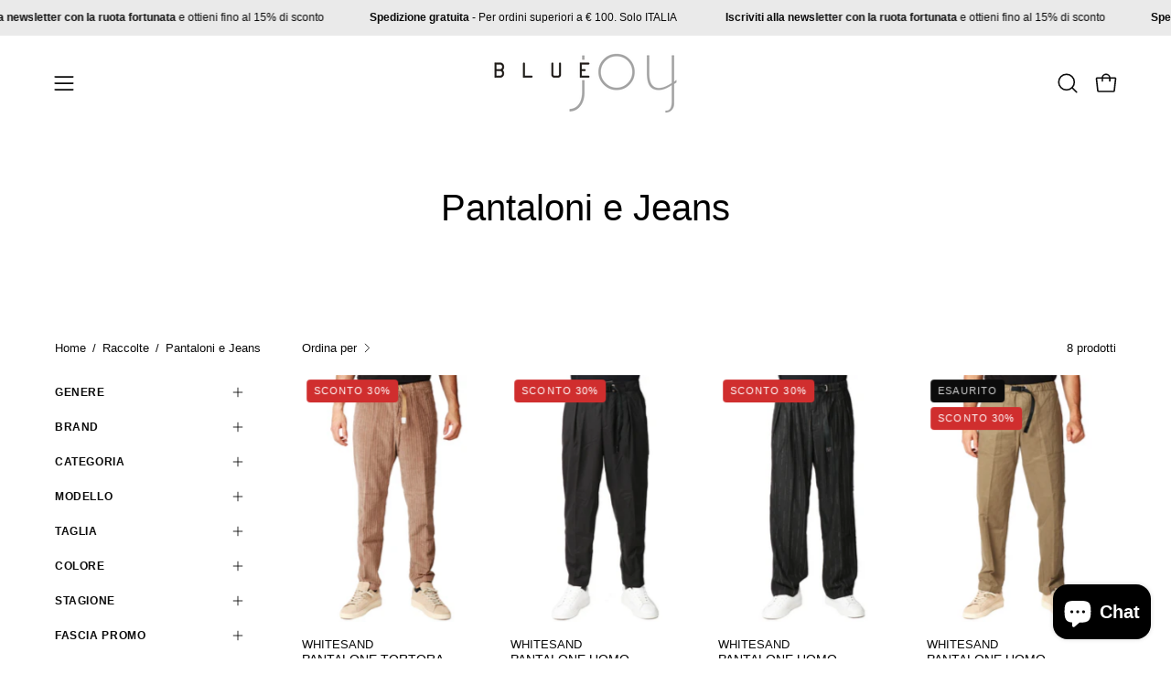

--- FILE ---
content_type: text/html; charset=utf-8
request_url: https://www.bluejoy.it/collections/pantaloni/bs_whitesand
body_size: 38037
content:
<!doctype html>
<html class="no-js no-touch" lang="it">
<head>  <meta charset="utf-8">
  <meta http-equiv='X-UA-Compatible' content='IE=edge'>
  <meta name="viewport" content="width=device-width, height=device-height, initial-scale=1.0, minimum-scale=1.0">
  <link rel="canonical" href="https://www.bluejoy.it/collections/pantaloni/bs_whitesand" />
  <link rel="preconnect" href="https://cdn.shopify.com" crossorigin>
  <link rel="preconnect" href="https://fonts.shopify.com" crossorigin>
  <link rel="preconnect" href="https://monorail-edge.shopifysvc.com" crossorigin>

  <link href="//www.bluejoy.it/cdn/shop/t/11/assets/theme.css?v=30361620649928914891715679491" as="style" rel="preload">
  <link href="//www.bluejoy.it/cdn/shop/t/11/assets/vendor.js?v=74877493214922022811713432325" as="script" rel="preload">
  <link href="//www.bluejoy.it/cdn/shop/t/11/assets/theme.js?v=46184529108772523031713432325" as="script" rel="preload">

  <link rel="preload" as="image" href="//www.bluejoy.it/cdn/shop/t/11/assets/loading.svg?v=91665432863842511931713432325"><style data-shopify>:root { --loader-image-size: 150px; }:root { --loader-image-size: 320px; }html:not(.is-loading) .loading-overlay { opacity: 0; visibility: hidden; pointer-events: none; }
    .loading-overlay { position: fixed; top: 0; left: 0; z-index: 99999; width: 100vw; height: 100vh; display: flex; align-items: center; justify-content: center; background: var(--bg); transition: opacity 0.3s ease-out, visibility 0s linear 0.3s; }
    .loading-overlay .loader__image--fallback { width: 320px; height: 100%; background: var(--loader-image) no-repeat center center/contain; }
    .loader__image__holder { position: absolute; top: 0; left: 0; width: 100%; height: 100%; font-size: 0; display: flex; align-items: center; justify-content: center; animation: pulse-loading 2s infinite ease-in-out; }
    .loader__image { max-width: 150px; height: auto; object-fit: contain; }</style><script>
    const loadingAppearance = "once";
    const loaded = sessionStorage.getItem('loaded');

    if (loadingAppearance === 'once') {
      if (loaded === null) {
        sessionStorage.setItem('loaded', true);
        document.documentElement.classList.add('is-loading');
      }
    } else {
      document.documentElement.classList.add('is-loading');
    }
  </script><link rel="shortcut icon" href="//www.bluejoy.it/cdn/shop/files/Minimalist_Fashion_New_Arrival_Post_8_32x32.png?v=1711527959" type="image/png" />
  <title>Pantaloni e Jeans &ndash; Tag utilizzati &quot;BS_WhiteSand&quot; &ndash; bluejoy_it</title>
  <script type="text/javascript">
var _iub = _iub || [];
_iub.csConfiguration = {"lang":"it","siteId":1865714,"cookiePolicyId":89218336, "banner":{ "position":"bottom","rejectButtonColor":"#0073CE","rejectButtonCaptionColor":"white","textColor":"white","backgroundColor":"#010101" }};
</script>
<script type="text/javascript" src="//cdn.iubenda.com/cs/iubenda_cs.js" charset="UTF-8" async></script>
<meta name="description" content="Da sempre selezioniamo i migliori brand di moda per un outfit unico. Bluejoy è ormai un punto di riferimento tra i negozi di abbigliamento di Terracina e ora anche online.">

<meta property="og:site_name" content="bluejoy_it">
<meta property="og:url" content="https://www.bluejoy.it/collections/pantaloni/bs_whitesand">
<meta property="og:title" content="Pantaloni e Jeans">
<meta property="og:type" content="product.group">
<meta property="og:description" content="Da sempre selezioniamo i migliori brand di moda per un outfit unico. Bluejoy è ormai un punto di riferimento tra i negozi di abbigliamento di Terracina e ora anche online."><meta property="og:image" content="http://www.bluejoy.it/cdn/shop/collections/dondupofficial_81140340_177742830103836_3326971951735074238_n.jpg?v=1715693226">
  <meta property="og:image:secure_url" content="https://www.bluejoy.it/cdn/shop/collections/dondupofficial_81140340_177742830103836_3326971951735074238_n.jpg?v=1715693226">
  <meta property="og:image:width" content="512">
  <meta property="og:image:height" content="291"><meta name="twitter:card" content="summary_large_image">
<meta name="twitter:title" content="Pantaloni e Jeans">
<meta name="twitter:description" content="Da sempre selezioniamo i migliori brand di moda per un outfit unico. Bluejoy è ormai un punto di riferimento tra i negozi di abbigliamento di Terracina e ora anche online."><style data-shopify>




  





  





  



  



  



  

:root {--COLOR-PRIMARY-OPPOSITE: #ffffff;
  --COLOR-PRIMARY-OPPOSITE-ALPHA-20: rgba(255, 255, 255, 0.2);
  --COLOR-PRIMARY-LIGHTEN-DARKEN-ALPHA-20: rgba(26, 26, 26, 0.2);
  --COLOR-PRIMARY-LIGHTEN-DARKEN-ALPHA-30: rgba(26, 26, 26, 0.3);

  --PRIMARY-BUTTONS-COLOR-BG: #000000;
  --PRIMARY-BUTTONS-COLOR-TEXT: #ffffff;
  --PRIMARY-BUTTONS-COLOR-BORDER: #000000;

  --PRIMARY-BUTTONS-COLOR-LIGHTEN-DARKEN: #1a1a1a;

  --PRIMARY-BUTTONS-COLOR-ALPHA-05: rgba(0, 0, 0, 0.05);
  --PRIMARY-BUTTONS-COLOR-ALPHA-10: rgba(0, 0, 0, 0.1);
  --PRIMARY-BUTTONS-COLOR-ALPHA-50: rgba(0, 0, 0, 0.5);--COLOR-SECONDARY-OPPOSITE: #000000;
  --COLOR-SECONDARY-OPPOSITE-ALPHA-20: rgba(0, 0, 0, 0.2);
  --COLOR-SECONDARY-LIGHTEN-DARKEN-ALPHA-20: rgba(230, 230, 230, 0.2);
  --COLOR-SECONDARY-LIGHTEN-DARKEN-ALPHA-30: rgba(230, 230, 230, 0.3);

  --SECONDARY-BUTTONS-COLOR-BG: #ffffff;
  --SECONDARY-BUTTONS-COLOR-TEXT: #000000;
  --SECONDARY-BUTTONS-COLOR-BORDER: #ffffff;

  --SECONDARY-BUTTONS-COLOR-ALPHA-05: rgba(255, 255, 255, 0.05);
  --SECONDARY-BUTTONS-COLOR-ALPHA-10: rgba(255, 255, 255, 0.1);
  --SECONDARY-BUTTONS-COLOR-ALPHA-50: rgba(255, 255, 255, 0.5);--OUTLINE-BUTTONS-PRIMARY-BG: transparent;
  --OUTLINE-BUTTONS-PRIMARY-TEXT: #000000;
  --OUTLINE-BUTTONS-PRIMARY-BORDER: #000000;
  --OUTLINE-BUTTONS-PRIMARY-BG-HOVER: rgba(26, 26, 26, 0.2);

  --OUTLINE-BUTTONS-SECONDARY-BG: transparent;
  --OUTLINE-BUTTONS-SECONDARY-TEXT: #ffffff;
  --OUTLINE-BUTTONS-SECONDARY-BORDER: #ffffff;
  --OUTLINE-BUTTONS-SECONDARY-BG-HOVER: rgba(230, 230, 230, 0.2);

  --OUTLINE-BUTTONS-WHITE-BG: transparent;
  --OUTLINE-BUTTONS-WHITE-TEXT: #ffffff;
  --OUTLINE-BUTTONS-WHITE-BORDER: #ffffff;

  --OUTLINE-BUTTONS-BLACK-BG: transparent;
  --OUTLINE-BUTTONS-BLACK-TEXT: #000000;
  --OUTLINE-BUTTONS-BLACK-BORDER: #000000;--OUTLINE-SOLID-BUTTONS-PRIMARY-BG: #000000;
  --OUTLINE-SOLID-BUTTONS-PRIMARY-TEXT: #ffffff;
  --OUTLINE-SOLID-BUTTONS-PRIMARY-BORDER: #ffffff;
  --OUTLINE-SOLID-BUTTONS-PRIMARY-BG-HOVER: rgba(255, 255, 255, 0.2);

  --OUTLINE-SOLID-BUTTONS-SECONDARY-BG: #ffffff;
  --OUTLINE-SOLID-BUTTONS-SECONDARY-TEXT: #000000;
  --OUTLINE-SOLID-BUTTONS-SECONDARY-BORDER: #000000;
  --OUTLINE-SOLID-BUTTONS-SECONDARY-BG-HOVER: rgba(0, 0, 0, 0.2);

  --OUTLINE-SOLID-BUTTONS-WHITE-BG: #ffffff;
  --OUTLINE-SOLID-BUTTONS-WHITE-TEXT: #000000;
  --OUTLINE-SOLID-BUTTONS-WHITE-BORDER: #000000;

  --OUTLINE-SOLID-BUTTONS-BLACK-BG: #000000;
  --OUTLINE-SOLID-BUTTONS-BLACK-TEXT: #ffffff;
  --OUTLINE-SOLID-BUTTONS-BLACK-BORDER: #ffffff;--COLOR-HEADING: #0b0b0b;
  --COLOR-TEXT: #0b0b0b;
  --COLOR-TEXT-DARKEN: #000000;
  --COLOR-TEXT-LIGHTEN: #3e3e3e;
  --COLOR-TEXT-ALPHA-5: rgba(11, 11, 11, 0.05);
  --COLOR-TEXT-ALPHA-8: rgba(11, 11, 11, 0.08);
  --COLOR-TEXT-ALPHA-10: rgba(11, 11, 11, 0.1);
  --COLOR-TEXT-ALPHA-15: rgba(11, 11, 11, 0.15);
  --COLOR-TEXT-ALPHA-20: rgba(11, 11, 11, 0.2);
  --COLOR-TEXT-ALPHA-25: rgba(11, 11, 11, 0.25);
  --COLOR-TEXT-ALPHA-50: rgba(11, 11, 11, 0.5);
  --COLOR-TEXT-ALPHA-60: rgba(11, 11, 11, 0.6);
  --COLOR-TEXT-ALPHA-85: rgba(11, 11, 11, 0.85);

  --COLOR-BG: #ffffff;
  --COLOR-BG-ALPHA-25: rgba(255, 255, 255, 0.25);
  --COLOR-BG-ALPHA-35: rgba(255, 255, 255, 0.35);
  --COLOR-BG-ALPHA-60: rgba(255, 255, 255, 0.6);
  --COLOR-BG-ALPHA-65: rgba(255, 255, 255, 0.65);
  --COLOR-BG-ALPHA-85: rgba(255, 255, 255, 0.85);
  --COLOR-BG-OVERLAY: rgba(255, 255, 255, 0.75);
  --COLOR-BG-DARKEN: #e6e6e6;
  --COLOR-BG-LIGHTEN-DARKEN: #e6e6e6;
  --COLOR-BG-LIGHTEN-DARKEN-SHIMMER-BG: #fafafa;
  --COLOR-BG-LIGHTEN-DARKEN-SHIMMER-EFFECT: #f5f5f5;
  --COLOR-BG-LIGHTEN-DARKEN-FOREGROUND: #f7f7f7;
  --COLOR-BG-LIGHTEN-DARKEN-SEARCH-LOADER: #cccccc;
  --COLOR-BG-LIGHTEN-DARKEN-SEARCH-LOADER-LINE: #e6e6e6;
  --COLOR-BG-LIGHTEN-DARKEN-2: #cdcdcd;
  --COLOR-BG-LIGHTEN-DARKEN-3: #b3b3b3;
  --COLOR-BG-LIGHTEN-DARKEN-4: #9a9a9a;
  --COLOR-BG-LIGHTEN-DARKEN-CONTRAST: #b3b3b3;
  --COLOR-BG-LIGHTEN-DARKEN-CONTRAST-2: #999999;
  --COLOR-BG-LIGHTEN-DARKEN-CONTRAST-3: #808080;
  --COLOR-BG-LIGHTEN-DARKEN-CONTRAST-4: #666666;

  --COLOR-BG-SECONDARY: #eaeaea;
  --COLOR-BG-SECONDARY-LIGHTEN-DARKEN: #d1d1d1;
  --COLOR-BG-SECONDARY-LIGHTEN-DARKEN-CONTRAST: #6b6b6b;

  --COLOR-INPUT-BG: #ffffff;

  --COLOR-ACCENT: #eaeaea;
  --COLOR-ACCENT-TEXT: #000;

  --COLOR-BORDER: #d3d3d3;
  --COLOR-BORDER-ALPHA-15: rgba(211, 211, 211, 0.15);
  --COLOR-BORDER-ALPHA-30: rgba(211, 211, 211, 0.3);
  --COLOR-BORDER-ALPHA-50: rgba(211, 211, 211, 0.5);
  --COLOR-BORDER-ALPHA-65: rgba(211, 211, 211, 0.65);
  --COLOR-BORDER-LIGHTEN-DARKEN: #868686;
  --COLOR-BORDER-HAIRLINE: #f7f7f7;

  --COLOR-SALE-BG: #d02e2e;
  --COLOR-SALE-TEXT: #ffffff;
  --COLOR-CUSTOM-BG: #ffffff;
  --COLOR-CUSTOM-TEXT: #000000;
  --COLOR-SOLD-BG: #0b0b0b;
  --COLOR-SOLD-TEXT: #d3d3d3;
  --COLOR-SAVING-BG: #d02e2e;
  --COLOR-SAVING-TEXT: #ffffff;

  --COLOR-WHITE-BLACK: fff;
  --COLOR-BLACK-WHITE: #000;
  --COLOR-BLACK-WHITE-ALPHA-25: rgba(0, 0, 0, 0.25);--COLOR-DISABLED-GREY: rgba(11, 11, 11, 0.05);
  --COLOR-DISABLED-GREY-DARKEN: rgba(11, 11, 11, 0.45);
  --COLOR-ERROR: #D02E2E;
  --COLOR-ERROR-BG: #f3cbcb;
  --COLOR-SUCCESS: #56AD6A;
  --COLOR-SUCCESS-BG: #ECFEF0;
  --COLOR-WARN: #ECBD5E;
  --COLOR-TRANSPARENT: rgba(255, 255, 255, 0);

  --COLOR-WHITE: #ffffff;
  --COLOR-WHITE-DARKEN: #f2f2f2;
  --COLOR-WHITE-ALPHA-10: rgba(255, 255, 255, 0.1);
  --COLOR-WHITE-ALPHA-20: rgba(255, 255, 255, 0.2);
  --COLOR-WHITE-ALPHA-25: rgba(255, 255, 255, 0.25);
  --COLOR-WHITE-ALPHA-50: rgba(255, 255, 255, 0.5);
  --COLOR-WHITE-ALPHA-60: rgba(255, 255, 255, 0.6);
  --COLOR-BLACK: #000000;
  --COLOR-BLACK-LIGHTEN: #1a1a1a;
  --COLOR-BLACK-ALPHA-10: rgba(0, 0, 0, 0.1);
  --COLOR-BLACK-ALPHA-20: rgba(0, 0, 0, 0.2);
  --COLOR-BLACK-ALPHA-25: rgba(0, 0, 0, 0.25);
  --COLOR-BLACK-ALPHA-50: rgba(0, 0, 0, 0.5);
  --COLOR-BLACK-ALPHA-60: rgba(0, 0, 0, 0.6);--FONT-STACK-BODY: "system_ui", -apple-system, 'Segoe UI', Roboto, 'Helvetica Neue', 'Noto Sans', 'Liberation Sans', Arial, sans-serif, 'Apple Color Emoji', 'Segoe UI Emoji', 'Segoe UI Symbol', 'Noto Color Emoji';
  --FONT-STYLE-BODY: normal;
  --FONT-STYLE-BODY-ITALIC: italic;
  --FONT-ADJUST-BODY: 1.0;

  --FONT-WEIGHT-BODY: 400;
  --FONT-WEIGHT-BODY-LIGHT: 300;
  --FONT-WEIGHT-BODY-MEDIUM: 700;
  --FONT-WEIGHT-BODY-BOLD: 700;

  --FONT-STACK-HEADING: "system_ui", -apple-system, 'Segoe UI', Roboto, 'Helvetica Neue', 'Noto Sans', 'Liberation Sans', Arial, sans-serif, 'Apple Color Emoji', 'Segoe UI Emoji', 'Segoe UI Symbol', 'Noto Color Emoji';
  --FONT-STYLE-HEADING: normal;
  --FONT-STYLE-HEADING-ITALIC: italic;
  --FONT-ADJUST-HEADING: 1.0;

  --FONT-WEIGHT-HEADING: 400;
  --FONT-WEIGHT-HEADING-LIGHT: 300;
  --FONT-WEIGHT-HEADING-MEDIUM: 700;
  --FONT-WEIGHT-HEADING-BOLD: 700;

  --FONT-STACK-NAV: "system_ui", -apple-system, 'Segoe UI', Roboto, 'Helvetica Neue', 'Noto Sans', 'Liberation Sans', Arial, sans-serif, 'Apple Color Emoji', 'Segoe UI Emoji', 'Segoe UI Symbol', 'Noto Color Emoji';
  --FONT-STYLE-NAV: normal;
  --FONT-STYLE-NAV-ITALIC: italic;
  --FONT-ADJUST-NAV: 1.0;
  --FONT-ADJUST-NAV-TOP-LEVEL: 1.0;

  --FONT-WEIGHT-NAV: 400;
  --FONT-WEIGHT-NAV-LIGHT: 300;
  --FONT-WEIGHT-NAV-MEDIUM: 700;
  --FONT-WEIGHT-NAV-BOLD: 700;

  --FONT-ADJUST-PRODUCT-GRID: 1.0;

  --FONT-STACK-BUTTON: "system_ui", -apple-system, 'Segoe UI', Roboto, 'Helvetica Neue', 'Noto Sans', 'Liberation Sans', Arial, sans-serif, 'Apple Color Emoji', 'Segoe UI Emoji', 'Segoe UI Symbol', 'Noto Color Emoji';
  --FONT-STYLE-BUTTON: normal;
  --FONT-STYLE-BUTTON-ITALIC: italic;
  --FONT-ADJUST-BUTTON: 0.8;

  --FONT-WEIGHT-BUTTON: 400;
  --FONT-WEIGHT-BUTTON-MEDIUM: 700;
  --FONT-WEIGHT-BUTTON-BOLD: 700;

  --FONT-STACK-SUBHEADING: "system_ui", -apple-system, 'Segoe UI', Roboto, 'Helvetica Neue', 'Noto Sans', 'Liberation Sans', Arial, sans-serif, 'Apple Color Emoji', 'Segoe UI Emoji', 'Segoe UI Symbol', 'Noto Color Emoji';
  --FONT-STYLE-SUBHEADING: normal;
  --FONT-ADJUST-SUBHEADING: 1.0;

  --FONT-WEIGHT-SUBHEADING: 400;
  --FONT-WEIGHT-SUBHEADING-BOLD: 700;

  --FONT-STACK-LABEL: "system_ui", -apple-system, 'Segoe UI', Roboto, 'Helvetica Neue', 'Noto Sans', 'Liberation Sans', Arial, sans-serif, 'Apple Color Emoji', 'Segoe UI Emoji', 'Segoe UI Symbol', 'Noto Color Emoji';
  --FONT-STYLE-LABEL: normal;
  --FONT-ADJUST-LABEL: 0.65;

  --FONT-WEIGHT-LABEL: 700;

  --LETTER-SPACING-NAV: 0.05em;
  --LETTER-SPACING-SUBHEADING: 0.1em;
  --LETTER-SPACING-BUTTON: 0.075em;
  --LETTER-SPACING-LABEL: 0.05em;

  --BUTTON-TEXT-CAPS: uppercase;
  --HEADING-TEXT-CAPS: none;
  --SUBHEADING-TEXT-CAPS: uppercase;
  --LABEL-TEXT-CAPS: uppercase;--FONT-SIZE-INPUT: 1.0rem;--RADIUS: 8px;
  --RADIUS-SMALL: 8px;
  --RADIUS-TINY: 8px;
  --RADIUS-BADGE: 3px;
  --RADIUS-CHECKBOX: 4px;
  --RADIUS-TEXTAREA: 8px;--PRODUCT-MEDIA-PADDING-TOP: 130.0%;--BORDER-WIDTH: 1px;--STROKE-WIDTH: 12px;--SITE-WIDTH: 1440px;
  --SITE-WIDTH-NARROW: 840px;--COLOR-UPSELLS-BG: #fff7f2;
  --COLOR-UPSELLS-TEXT: #0B0B0B;
  --COLOR-UPSELLS-TEXT-LIGHTEN: #3e3e3e;
  --COLOR-UPSELLS-DISABLED-GREY-DARKEN: rgba(11, 11, 11, 0.45);
  --UPSELLS-HEIGHT: 100px;
  --UPSELLS-IMAGE-WIDTH: 50%;--ICON-ARROW-RIGHT: url( "//www.bluejoy.it/cdn/shop/t/11/assets/icon-chevron-right.svg?v=115618353204357621731713432325" );--loading-svg: url( "//www.bluejoy.it/cdn/shop/t/11/assets/loading.svg?v=91665432863842511931713432325" );
  --icon-check: url( "//www.bluejoy.it/cdn/shop/t/11/assets/icon-check.svg?v=175316081881880408121713432325" );
  --icon-check-swatch: url( "//www.bluejoy.it/cdn/shop/t/11/assets/icon-check-swatch.svg?v=131897745589030387781713432325" );
  --icon-zoom-in: url( "//www.bluejoy.it/cdn/shop/t/11/assets/icon-zoom-in.svg?v=157433013461716915331713432325" );
  --icon-zoom-out: url( "//www.bluejoy.it/cdn/shop/t/11/assets/icon-zoom-out.svg?v=164909107869959372931713432325" );--collection-sticky-bar-height: 0px;
  --collection-image-padding-top: 60%;

  --drawer-width: 400px;
  --drawer-transition: transform 0.4s cubic-bezier(0.46, 0.01, 0.32, 1);--gutter: 60px;
  --gutter-mobile: 20px;
  --grid-gutter: 20px;
  --grid-gutter-mobile: 35px;--inner: 20px;
  --inner-tablet: 18px;
  --inner-mobile: 16px;--grid: repeat(4, minmax(0, 1fr));
  --grid-tablet: repeat(3, minmax(0, 1fr));
  --grid-mobile: repeat(2, minmax(0, 1fr));
  --megamenu-grid: repeat(4, minmax(0, 1fr));
  --grid-row: 1 / span 4;--scrollbar-width: 0px;--overlay: #000;
  --overlay-opacity: 1;--swatch-width: 38px;
  --swatch-height: 26px;
  --swatch-size: 32px;
  --swatch-size-mobile: 30px;

  
  --move-offset: 20px;

  
  --autoplay-speed: 2200ms;

  

    --filter-bg: 1.0;
    --product-filter-bg: 1.0;}</style><link href="//www.bluejoy.it/cdn/shop/t/11/assets/theme.css?v=30361620649928914891715679491" rel="stylesheet" type="text/css" media="all" /><script type="text/javascript">
    if (window.MSInputMethodContext && document.documentMode) {
      var scripts = document.getElementsByTagName('script')[0];
      var polyfill = document.createElement("script");
      polyfill.defer = true;
      polyfill.src = "//www.bluejoy.it/cdn/shop/t/11/assets/ie11.js?v=164037955086922138091713432325";

      scripts.parentNode.insertBefore(polyfill, scripts);

      document.documentElement.classList.add('ie11');
    } else {
      document.documentElement.className = document.documentElement.className.replace('no-js', 'js');
    }

    let root = '/';
    if (root[root.length - 1] !== '/') {
      root = `${root}/`;
    }

    window.theme = {
      routes: {
        root: root,
        cart_url: "\/cart",
        cart_add_url: "\/cart\/add",
        cart_change_url: "\/cart\/change",
        shop_url: "https:\/\/www.bluejoy.it",
        searchUrl: '/search',
        predictiveSearchUrl: '/search/suggest',
        product_recommendations_url: "\/recommendations\/products"
      },
      assets: {
        photoswipe: '//www.bluejoy.it/cdn/shop/t/11/assets/photoswipe.js?v=162613001030112971491713432325',
        smoothscroll: '//www.bluejoy.it/cdn/shop/t/11/assets/smoothscroll.js?v=37906625415260927261713432325',
        no_image: "//www.bluejoy.it/cdn/shopifycloud/storefront/assets/no-image-2048-a2addb12_1024x.gif",
        swatches: '//www.bluejoy.it/cdn/shop/t/11/assets/swatches.json?v=108341084980828767351713432325',
        base: "//www.bluejoy.it/cdn/shop/t/11/assets/"
      },
      strings: {
        add_to_cart: "Aggiungi al carrello",
        cart_acceptance_error: "Devi accettare i nostri termini e condizioni.",
        cart_empty: "Il tuo carrello è attualmente vuoto.",
        cart_price: "Prezzo",
        cart_quantity: "Quantità",
        cart_items_one: "{{ count }} articolo",
        cart_items_many: "{{ count }} articoli",
        cart_title: "Carrello",
        cart_total: "Totale",
        continue_shopping: "Continua ad acquistare",
        free: "Gratis",
        limit_error: "Apparentemente non abbiamo scorte sufficienti di questo prodotto.",
        preorder: "Preordina",
        remove: "Rimuovi",
        sale_badge_text: "Sconto",
        saving_badge: "Sconto {{ discount }}",
        saving_up_to_badge: "Sconto {{ discount }}",
        sold_out: "Esaurito",
        subscription: "Iscrizione",
        unavailable: "Non disponibile",
        unit_price_label: "Prezzo unità",
        unit_price_separator: "per",
        zero_qty_error: "La quantità deve essere maggiore di 0.",
        delete_confirm: "Confermi di voler eliminare questo indirizzo?",
        newsletter_product_availability: "Avvisami quando è disponibile"
      },
      icons: {
        plus: '<svg aria-hidden="true" focusable="false" role="presentation" class="icon icon-toggle-plus" viewBox="0 0 192 192"><path d="M30 96h132M96 30v132" stroke="currentColor" stroke-linecap="round" stroke-linejoin="round"/></svg>',
        minus: '<svg aria-hidden="true" focusable="false" role="presentation" class="icon icon-toggle-minus" viewBox="0 0 192 192"><path d="M30 96h132" stroke="currentColor" stroke-linecap="round" stroke-linejoin="round"/></svg>',
        close: '<svg aria-hidden="true" focusable="false" role="presentation" class="icon icon-close" viewBox="0 0 192 192"><path d="M150 42 42 150M150 150 42 42" stroke="currentColor" stroke-linecap="round" stroke-linejoin="round"/></svg>'
      },
      settings: {
        animations: true,
        cartType: "page",
        enableAcceptTerms: false,
        enableInfinityScroll: false,
        enablePaymentButton: false,
        gridImageSize: "cover",
        gridImageAspectRatio: 1.3,
        mobileMenuBehaviour: "link",
        productGridHover: "image",
        savingBadgeType: "percentage",
        showSaleBadge: true,
        showSoldBadge: true,
        showSavingBadge: true,
        quickBuy: "none",
        suggestArticles: false,
        suggestCollections: true,
        suggestProducts: true,
        suggestPages: false,
        suggestionsResultsLimit: 5,
        currency_code_enable: false,
        hideInventoryCount: true,
        enableColorSwatchesCollection: false,
      },
      sizes: {
        mobile: 480,
        small: 768,
        large: 1024,
        widescreen: 1440
      },
      moneyFormat: "€{{amount_with_comma_separator}}",
      moneyWithCurrencyFormat: "€{{amount_with_comma_separator}} EUR",
      subtotal: 0,
      info: {
        name: 'Palo Alto'
      },
      version: '5.6.0'
    };
    window.PaloAlto = window.PaloAlto || {};
    window.slate = window.slate || {};
    window.isHeaderTransparent = false;
    window.stickyHeaderHeight = 60;
    window.lastWindowWidth = window.innerWidth || document.documentElement.clientWidth;
  </script><script src="//www.bluejoy.it/cdn/shop/t/11/assets/vendor.js?v=74877493214922022811713432325" defer="defer"></script>
  <script src="//www.bluejoy.it/cdn/shop/t/11/assets/theme.js?v=46184529108772523031713432325" defer="defer"></script><script>window.performance && window.performance.mark && window.performance.mark('shopify.content_for_header.start');</script><meta id="shopify-digital-wallet" name="shopify-digital-wallet" content="/27577679950/digital_wallets/dialog">
<meta name="shopify-checkout-api-token" content="a333dca00ae6cfa5c02de90b9d1edf25">
<meta id="in-context-paypal-metadata" data-shop-id="27577679950" data-venmo-supported="false" data-environment="production" data-locale="it_IT" data-paypal-v4="true" data-currency="EUR">
<link rel="alternate" type="application/atom+xml" title="Feed" href="/collections/pantaloni/bs_whitesand.atom" />
<link rel="alternate" type="application/json+oembed" href="https://www.bluejoy.it/collections/pantaloni/bs_whitesand.oembed">
<script async="async" src="/checkouts/internal/preloads.js?locale=it-IT"></script>
<link rel="preconnect" href="https://shop.app" crossorigin="anonymous">
<script async="async" src="https://shop.app/checkouts/internal/preloads.js?locale=it-IT&shop_id=27577679950" crossorigin="anonymous"></script>
<script id="apple-pay-shop-capabilities" type="application/json">{"shopId":27577679950,"countryCode":"IT","currencyCode":"EUR","merchantCapabilities":["supports3DS"],"merchantId":"gid:\/\/shopify\/Shop\/27577679950","merchantName":"bluejoy_it","requiredBillingContactFields":["postalAddress","email","phone"],"requiredShippingContactFields":["postalAddress","email","phone"],"shippingType":"shipping","supportedNetworks":["visa","maestro","masterCard","amex"],"total":{"type":"pending","label":"bluejoy_it","amount":"1.00"},"shopifyPaymentsEnabled":true,"supportsSubscriptions":true}</script>
<script id="shopify-features" type="application/json">{"accessToken":"a333dca00ae6cfa5c02de90b9d1edf25","betas":["rich-media-storefront-analytics"],"domain":"www.bluejoy.it","predictiveSearch":true,"shopId":27577679950,"locale":"it"}</script>
<script>var Shopify = Shopify || {};
Shopify.shop = "bluejoy-it.myshopify.com";
Shopify.locale = "it";
Shopify.currency = {"active":"EUR","rate":"1.0"};
Shopify.country = "IT";
Shopify.theme = {"name":"Palo Alto","id":160255279432,"schema_name":"Palo Alto","schema_version":"5.6.0","theme_store_id":777,"role":"main"};
Shopify.theme.handle = "null";
Shopify.theme.style = {"id":null,"handle":null};
Shopify.cdnHost = "www.bluejoy.it/cdn";
Shopify.routes = Shopify.routes || {};
Shopify.routes.root = "/";</script>
<script type="module">!function(o){(o.Shopify=o.Shopify||{}).modules=!0}(window);</script>
<script>!function(o){function n(){var o=[];function n(){o.push(Array.prototype.slice.apply(arguments))}return n.q=o,n}var t=o.Shopify=o.Shopify||{};t.loadFeatures=n(),t.autoloadFeatures=n()}(window);</script>
<script>
  window.ShopifyPay = window.ShopifyPay || {};
  window.ShopifyPay.apiHost = "shop.app\/pay";
  window.ShopifyPay.redirectState = null;
</script>
<script id="shop-js-analytics" type="application/json">{"pageType":"collection"}</script>
<script defer="defer" async type="module" src="//www.bluejoy.it/cdn/shopifycloud/shop-js/modules/v2/client.init-shop-cart-sync_B0kkjBRt.it.esm.js"></script>
<script defer="defer" async type="module" src="//www.bluejoy.it/cdn/shopifycloud/shop-js/modules/v2/chunk.common_AgTufRUD.esm.js"></script>
<script type="module">
  await import("//www.bluejoy.it/cdn/shopifycloud/shop-js/modules/v2/client.init-shop-cart-sync_B0kkjBRt.it.esm.js");
await import("//www.bluejoy.it/cdn/shopifycloud/shop-js/modules/v2/chunk.common_AgTufRUD.esm.js");

  window.Shopify.SignInWithShop?.initShopCartSync?.({"fedCMEnabled":true,"windoidEnabled":true});

</script>
<script>
  window.Shopify = window.Shopify || {};
  if (!window.Shopify.featureAssets) window.Shopify.featureAssets = {};
  window.Shopify.featureAssets['shop-js'] = {"shop-cart-sync":["modules/v2/client.shop-cart-sync_XOjUULQV.it.esm.js","modules/v2/chunk.common_AgTufRUD.esm.js"],"init-fed-cm":["modules/v2/client.init-fed-cm_CFGyCp6W.it.esm.js","modules/v2/chunk.common_AgTufRUD.esm.js"],"shop-button":["modules/v2/client.shop-button_D8PBjgvE.it.esm.js","modules/v2/chunk.common_AgTufRUD.esm.js"],"shop-cash-offers":["modules/v2/client.shop-cash-offers_UU-Uz0VT.it.esm.js","modules/v2/chunk.common_AgTufRUD.esm.js","modules/v2/chunk.modal_B6cKP347.esm.js"],"init-windoid":["modules/v2/client.init-windoid_DoFDvLIZ.it.esm.js","modules/v2/chunk.common_AgTufRUD.esm.js"],"shop-toast-manager":["modules/v2/client.shop-toast-manager_B4ykeoIZ.it.esm.js","modules/v2/chunk.common_AgTufRUD.esm.js"],"init-shop-email-lookup-coordinator":["modules/v2/client.init-shop-email-lookup-coordinator_CSPRSD92.it.esm.js","modules/v2/chunk.common_AgTufRUD.esm.js"],"init-shop-cart-sync":["modules/v2/client.init-shop-cart-sync_B0kkjBRt.it.esm.js","modules/v2/chunk.common_AgTufRUD.esm.js"],"avatar":["modules/v2/client.avatar_BTnouDA3.it.esm.js"],"pay-button":["modules/v2/client.pay-button_CPiJlQ5G.it.esm.js","modules/v2/chunk.common_AgTufRUD.esm.js"],"init-customer-accounts":["modules/v2/client.init-customer-accounts_C_Urp9Ri.it.esm.js","modules/v2/client.shop-login-button_BPreIq_c.it.esm.js","modules/v2/chunk.common_AgTufRUD.esm.js","modules/v2/chunk.modal_B6cKP347.esm.js"],"init-shop-for-new-customer-accounts":["modules/v2/client.init-shop-for-new-customer-accounts_Yq_StG--.it.esm.js","modules/v2/client.shop-login-button_BPreIq_c.it.esm.js","modules/v2/chunk.common_AgTufRUD.esm.js","modules/v2/chunk.modal_B6cKP347.esm.js"],"shop-login-button":["modules/v2/client.shop-login-button_BPreIq_c.it.esm.js","modules/v2/chunk.common_AgTufRUD.esm.js","modules/v2/chunk.modal_B6cKP347.esm.js"],"init-customer-accounts-sign-up":["modules/v2/client.init-customer-accounts-sign-up_DwpZPwLB.it.esm.js","modules/v2/client.shop-login-button_BPreIq_c.it.esm.js","modules/v2/chunk.common_AgTufRUD.esm.js","modules/v2/chunk.modal_B6cKP347.esm.js"],"shop-follow-button":["modules/v2/client.shop-follow-button_DF4PngeR.it.esm.js","modules/v2/chunk.common_AgTufRUD.esm.js","modules/v2/chunk.modal_B6cKP347.esm.js"],"checkout-modal":["modules/v2/client.checkout-modal_oq8wp8Y_.it.esm.js","modules/v2/chunk.common_AgTufRUD.esm.js","modules/v2/chunk.modal_B6cKP347.esm.js"],"lead-capture":["modules/v2/client.lead-capture_gcFup1jy.it.esm.js","modules/v2/chunk.common_AgTufRUD.esm.js","modules/v2/chunk.modal_B6cKP347.esm.js"],"shop-login":["modules/v2/client.shop-login_DiId8eKP.it.esm.js","modules/v2/chunk.common_AgTufRUD.esm.js","modules/v2/chunk.modal_B6cKP347.esm.js"],"payment-terms":["modules/v2/client.payment-terms_DTfZn2x7.it.esm.js","modules/v2/chunk.common_AgTufRUD.esm.js","modules/v2/chunk.modal_B6cKP347.esm.js"]};
</script>
<script>(function() {
  var isLoaded = false;
  function asyncLoad() {
    if (isLoaded) return;
    isLoaded = true;
    var urls = ["https:\/\/s3.eu-west-1.amazonaws.com\/production-klarna-il-shopify-osm\/2faf38f63717ad8fdd681dd9c7c7ec63c64e05da\/bluejoy-it.myshopify.com-1716281585979.js?shop=bluejoy-it.myshopify.com"];
    for (var i = 0; i < urls.length; i++) {
      var s = document.createElement('script');
      s.type = 'text/javascript';
      s.async = true;
      s.src = urls[i];
      var x = document.getElementsByTagName('script')[0];
      x.parentNode.insertBefore(s, x);
    }
  };
  if(window.attachEvent) {
    window.attachEvent('onload', asyncLoad);
  } else {
    window.addEventListener('load', asyncLoad, false);
  }
})();</script>
<script id="__st">var __st={"a":27577679950,"offset":3600,"reqid":"b46eb0a5-8fcc-41c0-9c87-c98440dd1bb0-1768692290","pageurl":"www.bluejoy.it\/collections\/pantaloni\/bs_whitesand","u":"ab7bdd6977c3","p":"collection","rtyp":"collection","rid":160210780238};</script>
<script>window.ShopifyPaypalV4VisibilityTracking = true;</script>
<script id="form-persister">!function(){'use strict';const t='contact',e='new_comment',n=[[t,t],['blogs',e],['comments',e],[t,'customer']],o='password',r='form_key',c=['recaptcha-v3-token','g-recaptcha-response','h-captcha-response',o],s=()=>{try{return window.sessionStorage}catch{return}},i='__shopify_v',u=t=>t.elements[r],a=function(){const t=[...n].map((([t,e])=>`form[action*='/${t}']:not([data-nocaptcha='true']) input[name='form_type'][value='${e}']`)).join(',');var e;return e=t,()=>e?[...document.querySelectorAll(e)].map((t=>t.form)):[]}();function m(t){const e=u(t);a().includes(t)&&(!e||!e.value)&&function(t){try{if(!s())return;!function(t){const e=s();if(!e)return;const n=u(t);if(!n)return;const o=n.value;o&&e.removeItem(o)}(t);const e=Array.from(Array(32),(()=>Math.random().toString(36)[2])).join('');!function(t,e){u(t)||t.append(Object.assign(document.createElement('input'),{type:'hidden',name:r})),t.elements[r].value=e}(t,e),function(t,e){const n=s();if(!n)return;const r=[...t.querySelectorAll(`input[type='${o}']`)].map((({name:t})=>t)),u=[...c,...r],a={};for(const[o,c]of new FormData(t).entries())u.includes(o)||(a[o]=c);n.setItem(e,JSON.stringify({[i]:1,action:t.action,data:a}))}(t,e)}catch(e){console.error('failed to persist form',e)}}(t)}const f=t=>{if('true'===t.dataset.persistBound)return;const e=function(t,e){const n=function(t){return'function'==typeof t.submit?t.submit:HTMLFormElement.prototype.submit}(t).bind(t);return function(){let t;return()=>{t||(t=!0,(()=>{try{e(),n()}catch(t){(t=>{console.error('form submit failed',t)})(t)}})(),setTimeout((()=>t=!1),250))}}()}(t,(()=>{m(t)}));!function(t,e){if('function'==typeof t.submit&&'function'==typeof e)try{t.submit=e}catch{}}(t,e),t.addEventListener('submit',(t=>{t.preventDefault(),e()})),t.dataset.persistBound='true'};!function(){function t(t){const e=(t=>{const e=t.target;return e instanceof HTMLFormElement?e:e&&e.form})(t);e&&m(e)}document.addEventListener('submit',t),document.addEventListener('DOMContentLoaded',(()=>{const e=a();for(const t of e)f(t);var n;n=document.body,new window.MutationObserver((t=>{for(const e of t)if('childList'===e.type&&e.addedNodes.length)for(const t of e.addedNodes)1===t.nodeType&&'FORM'===t.tagName&&a().includes(t)&&f(t)})).observe(n,{childList:!0,subtree:!0,attributes:!1}),document.removeEventListener('submit',t)}))}()}();</script>
<script integrity="sha256-4kQ18oKyAcykRKYeNunJcIwy7WH5gtpwJnB7kiuLZ1E=" data-source-attribution="shopify.loadfeatures" defer="defer" src="//www.bluejoy.it/cdn/shopifycloud/storefront/assets/storefront/load_feature-a0a9edcb.js" crossorigin="anonymous"></script>
<script crossorigin="anonymous" defer="defer" src="//www.bluejoy.it/cdn/shopifycloud/storefront/assets/shopify_pay/storefront-65b4c6d7.js?v=20250812"></script>
<script data-source-attribution="shopify.dynamic_checkout.dynamic.init">var Shopify=Shopify||{};Shopify.PaymentButton=Shopify.PaymentButton||{isStorefrontPortableWallets:!0,init:function(){window.Shopify.PaymentButton.init=function(){};var t=document.createElement("script");t.src="https://www.bluejoy.it/cdn/shopifycloud/portable-wallets/latest/portable-wallets.it.js",t.type="module",document.head.appendChild(t)}};
</script>
<script data-source-attribution="shopify.dynamic_checkout.buyer_consent">
  function portableWalletsHideBuyerConsent(e){var t=document.getElementById("shopify-buyer-consent"),n=document.getElementById("shopify-subscription-policy-button");t&&n&&(t.classList.add("hidden"),t.setAttribute("aria-hidden","true"),n.removeEventListener("click",e))}function portableWalletsShowBuyerConsent(e){var t=document.getElementById("shopify-buyer-consent"),n=document.getElementById("shopify-subscription-policy-button");t&&n&&(t.classList.remove("hidden"),t.removeAttribute("aria-hidden"),n.addEventListener("click",e))}window.Shopify?.PaymentButton&&(window.Shopify.PaymentButton.hideBuyerConsent=portableWalletsHideBuyerConsent,window.Shopify.PaymentButton.showBuyerConsent=portableWalletsShowBuyerConsent);
</script>
<script data-source-attribution="shopify.dynamic_checkout.cart.bootstrap">document.addEventListener("DOMContentLoaded",(function(){function t(){return document.querySelector("shopify-accelerated-checkout-cart, shopify-accelerated-checkout")}if(t())Shopify.PaymentButton.init();else{new MutationObserver((function(e,n){t()&&(Shopify.PaymentButton.init(),n.disconnect())})).observe(document.body,{childList:!0,subtree:!0})}}));
</script>
<link id="shopify-accelerated-checkout-styles" rel="stylesheet" media="screen" href="https://www.bluejoy.it/cdn/shopifycloud/portable-wallets/latest/accelerated-checkout-backwards-compat.css" crossorigin="anonymous">
<style id="shopify-accelerated-checkout-cart">
        #shopify-buyer-consent {
  margin-top: 1em;
  display: inline-block;
  width: 100%;
}

#shopify-buyer-consent.hidden {
  display: none;
}

#shopify-subscription-policy-button {
  background: none;
  border: none;
  padding: 0;
  text-decoration: underline;
  font-size: inherit;
  cursor: pointer;
}

#shopify-subscription-policy-button::before {
  box-shadow: none;
}

      </style>

<script>window.performance && window.performance.mark && window.performance.mark('shopify.content_for_header.end');</script>
<script src="https://cdn.shopify.com/extensions/019bc5da-5ba6-7e9a-9888-a6222a70d7c3/js-client-214/assets/pushowl-shopify.js" type="text/javascript" defer="defer"></script>
<script src="https://cdn.shopify.com/extensions/7bc9bb47-adfa-4267-963e-cadee5096caf/inbox-1252/assets/inbox-chat-loader.js" type="text/javascript" defer="defer"></script>
<link href="https://monorail-edge.shopifysvc.com" rel="dns-prefetch">
<script>(function(){if ("sendBeacon" in navigator && "performance" in window) {try {var session_token_from_headers = performance.getEntriesByType('navigation')[0].serverTiming.find(x => x.name == '_s').description;} catch {var session_token_from_headers = undefined;}var session_cookie_matches = document.cookie.match(/_shopify_s=([^;]*)/);var session_token_from_cookie = session_cookie_matches && session_cookie_matches.length === 2 ? session_cookie_matches[1] : "";var session_token = session_token_from_headers || session_token_from_cookie || "";function handle_abandonment_event(e) {var entries = performance.getEntries().filter(function(entry) {return /monorail-edge.shopifysvc.com/.test(entry.name);});if (!window.abandonment_tracked && entries.length === 0) {window.abandonment_tracked = true;var currentMs = Date.now();var navigation_start = performance.timing.navigationStart;var payload = {shop_id: 27577679950,url: window.location.href,navigation_start,duration: currentMs - navigation_start,session_token,page_type: "collection"};window.navigator.sendBeacon("https://monorail-edge.shopifysvc.com/v1/produce", JSON.stringify({schema_id: "online_store_buyer_site_abandonment/1.1",payload: payload,metadata: {event_created_at_ms: currentMs,event_sent_at_ms: currentMs}}));}}window.addEventListener('pagehide', handle_abandonment_event);}}());</script>
<script id="web-pixels-manager-setup">(function e(e,d,r,n,o){if(void 0===o&&(o={}),!Boolean(null===(a=null===(i=window.Shopify)||void 0===i?void 0:i.analytics)||void 0===a?void 0:a.replayQueue)){var i,a;window.Shopify=window.Shopify||{};var t=window.Shopify;t.analytics=t.analytics||{};var s=t.analytics;s.replayQueue=[],s.publish=function(e,d,r){return s.replayQueue.push([e,d,r]),!0};try{self.performance.mark("wpm:start")}catch(e){}var l=function(){var e={modern:/Edge?\/(1{2}[4-9]|1[2-9]\d|[2-9]\d{2}|\d{4,})\.\d+(\.\d+|)|Firefox\/(1{2}[4-9]|1[2-9]\d|[2-9]\d{2}|\d{4,})\.\d+(\.\d+|)|Chrom(ium|e)\/(9{2}|\d{3,})\.\d+(\.\d+|)|(Maci|X1{2}).+ Version\/(15\.\d+|(1[6-9]|[2-9]\d|\d{3,})\.\d+)([,.]\d+|)( \(\w+\)|)( Mobile\/\w+|) Safari\/|Chrome.+OPR\/(9{2}|\d{3,})\.\d+\.\d+|(CPU[ +]OS|iPhone[ +]OS|CPU[ +]iPhone|CPU IPhone OS|CPU iPad OS)[ +]+(15[._]\d+|(1[6-9]|[2-9]\d|\d{3,})[._]\d+)([._]\d+|)|Android:?[ /-](13[3-9]|1[4-9]\d|[2-9]\d{2}|\d{4,})(\.\d+|)(\.\d+|)|Android.+Firefox\/(13[5-9]|1[4-9]\d|[2-9]\d{2}|\d{4,})\.\d+(\.\d+|)|Android.+Chrom(ium|e)\/(13[3-9]|1[4-9]\d|[2-9]\d{2}|\d{4,})\.\d+(\.\d+|)|SamsungBrowser\/([2-9]\d|\d{3,})\.\d+/,legacy:/Edge?\/(1[6-9]|[2-9]\d|\d{3,})\.\d+(\.\d+|)|Firefox\/(5[4-9]|[6-9]\d|\d{3,})\.\d+(\.\d+|)|Chrom(ium|e)\/(5[1-9]|[6-9]\d|\d{3,})\.\d+(\.\d+|)([\d.]+$|.*Safari\/(?![\d.]+ Edge\/[\d.]+$))|(Maci|X1{2}).+ Version\/(10\.\d+|(1[1-9]|[2-9]\d|\d{3,})\.\d+)([,.]\d+|)( \(\w+\)|)( Mobile\/\w+|) Safari\/|Chrome.+OPR\/(3[89]|[4-9]\d|\d{3,})\.\d+\.\d+|(CPU[ +]OS|iPhone[ +]OS|CPU[ +]iPhone|CPU IPhone OS|CPU iPad OS)[ +]+(10[._]\d+|(1[1-9]|[2-9]\d|\d{3,})[._]\d+)([._]\d+|)|Android:?[ /-](13[3-9]|1[4-9]\d|[2-9]\d{2}|\d{4,})(\.\d+|)(\.\d+|)|Mobile Safari.+OPR\/([89]\d|\d{3,})\.\d+\.\d+|Android.+Firefox\/(13[5-9]|1[4-9]\d|[2-9]\d{2}|\d{4,})\.\d+(\.\d+|)|Android.+Chrom(ium|e)\/(13[3-9]|1[4-9]\d|[2-9]\d{2}|\d{4,})\.\d+(\.\d+|)|Android.+(UC? ?Browser|UCWEB|U3)[ /]?(15\.([5-9]|\d{2,})|(1[6-9]|[2-9]\d|\d{3,})\.\d+)\.\d+|SamsungBrowser\/(5\.\d+|([6-9]|\d{2,})\.\d+)|Android.+MQ{2}Browser\/(14(\.(9|\d{2,})|)|(1[5-9]|[2-9]\d|\d{3,})(\.\d+|))(\.\d+|)|K[Aa][Ii]OS\/(3\.\d+|([4-9]|\d{2,})\.\d+)(\.\d+|)/},d=e.modern,r=e.legacy,n=navigator.userAgent;return n.match(d)?"modern":n.match(r)?"legacy":"unknown"}(),u="modern"===l?"modern":"legacy",c=(null!=n?n:{modern:"",legacy:""})[u],f=function(e){return[e.baseUrl,"/wpm","/b",e.hashVersion,"modern"===e.buildTarget?"m":"l",".js"].join("")}({baseUrl:d,hashVersion:r,buildTarget:u}),m=function(e){var d=e.version,r=e.bundleTarget,n=e.surface,o=e.pageUrl,i=e.monorailEndpoint;return{emit:function(e){var a=e.status,t=e.errorMsg,s=(new Date).getTime(),l=JSON.stringify({metadata:{event_sent_at_ms:s},events:[{schema_id:"web_pixels_manager_load/3.1",payload:{version:d,bundle_target:r,page_url:o,status:a,surface:n,error_msg:t},metadata:{event_created_at_ms:s}}]});if(!i)return console&&console.warn&&console.warn("[Web Pixels Manager] No Monorail endpoint provided, skipping logging."),!1;try{return self.navigator.sendBeacon.bind(self.navigator)(i,l)}catch(e){}var u=new XMLHttpRequest;try{return u.open("POST",i,!0),u.setRequestHeader("Content-Type","text/plain"),u.send(l),!0}catch(e){return console&&console.warn&&console.warn("[Web Pixels Manager] Got an unhandled error while logging to Monorail."),!1}}}}({version:r,bundleTarget:l,surface:e.surface,pageUrl:self.location.href,monorailEndpoint:e.monorailEndpoint});try{o.browserTarget=l,function(e){var d=e.src,r=e.async,n=void 0===r||r,o=e.onload,i=e.onerror,a=e.sri,t=e.scriptDataAttributes,s=void 0===t?{}:t,l=document.createElement("script"),u=document.querySelector("head"),c=document.querySelector("body");if(l.async=n,l.src=d,a&&(l.integrity=a,l.crossOrigin="anonymous"),s)for(var f in s)if(Object.prototype.hasOwnProperty.call(s,f))try{l.dataset[f]=s[f]}catch(e){}if(o&&l.addEventListener("load",o),i&&l.addEventListener("error",i),u)u.appendChild(l);else{if(!c)throw new Error("Did not find a head or body element to append the script");c.appendChild(l)}}({src:f,async:!0,onload:function(){if(!function(){var e,d;return Boolean(null===(d=null===(e=window.Shopify)||void 0===e?void 0:e.analytics)||void 0===d?void 0:d.initialized)}()){var d=window.webPixelsManager.init(e)||void 0;if(d){var r=window.Shopify.analytics;r.replayQueue.forEach((function(e){var r=e[0],n=e[1],o=e[2];d.publishCustomEvent(r,n,o)})),r.replayQueue=[],r.publish=d.publishCustomEvent,r.visitor=d.visitor,r.initialized=!0}}},onerror:function(){return m.emit({status:"failed",errorMsg:"".concat(f," has failed to load")})},sri:function(e){var d=/^sha384-[A-Za-z0-9+/=]+$/;return"string"==typeof e&&d.test(e)}(c)?c:"",scriptDataAttributes:o}),m.emit({status:"loading"})}catch(e){m.emit({status:"failed",errorMsg:(null==e?void 0:e.message)||"Unknown error"})}}})({shopId: 27577679950,storefrontBaseUrl: "https://www.bluejoy.it",extensionsBaseUrl: "https://extensions.shopifycdn.com/cdn/shopifycloud/web-pixels-manager",monorailEndpoint: "https://monorail-edge.shopifysvc.com/unstable/produce_batch",surface: "storefront-renderer",enabledBetaFlags: ["2dca8a86"],webPixelsConfigList: [{"id":"1312096584","configuration":"{\"config\":\"{\\\"pixel_id\\\":\\\"AW-16750981735\\\",\\\"gtag_events\\\":[{\\\"type\\\":\\\"begin_checkout\\\",\\\"action_label\\\":\\\"AW-16750981735\\\/akuJCLv80vUZEOfkvrM-\\\"},{\\\"type\\\":\\\"search\\\",\\\"action_label\\\":\\\"AW-16750981735\\\/nkJzCL370vUZEOfkvrM-\\\"},{\\\"type\\\":\\\"view_item\\\",\\\"action_label\\\":\\\"AW-16750981735\\\/w-h8CLr70vUZEOfkvrM-\\\"},{\\\"type\\\":\\\"purchase\\\",\\\"action_label\\\":\\\"AW-16750981735\\\/_JviCLT70vUZEOfkvrM-\\\"},{\\\"type\\\":\\\"page_view\\\",\\\"action_label\\\":\\\"AW-16750981735\\\/FbojCLf70vUZEOfkvrM-\\\"},{\\\"type\\\":\\\"add_payment_info\\\",\\\"action_label\\\":\\\"AW-16750981735\\\/lCP0CL780vUZEOfkvrM-\\\"},{\\\"type\\\":\\\"add_to_cart\\\",\\\"action_label\\\":\\\"AW-16750981735\\\/ZjZjCLj80vUZEOfkvrM-\\\"}],\\\"enable_monitoring_mode\\\":false}\"}","eventPayloadVersion":"v1","runtimeContext":"OPEN","scriptVersion":"b2a88bafab3e21179ed38636efcd8a93","type":"APP","apiClientId":1780363,"privacyPurposes":[],"dataSharingAdjustments":{"protectedCustomerApprovalScopes":["read_customer_address","read_customer_email","read_customer_name","read_customer_personal_data","read_customer_phone"]}},{"id":"1193312584","configuration":"{\"subdomain\": \"bluejoy-it\"}","eventPayloadVersion":"v1","runtimeContext":"STRICT","scriptVersion":"69e1bed23f1568abe06fb9d113379033","type":"APP","apiClientId":1615517,"privacyPurposes":["ANALYTICS","MARKETING","SALE_OF_DATA"],"dataSharingAdjustments":{"protectedCustomerApprovalScopes":["read_customer_address","read_customer_email","read_customer_name","read_customer_personal_data","read_customer_phone"]}},{"id":"151486792","eventPayloadVersion":"v1","runtimeContext":"LAX","scriptVersion":"1","type":"CUSTOM","privacyPurposes":["MARKETING"],"name":"Meta pixel (migrated)"},{"id":"shopify-app-pixel","configuration":"{}","eventPayloadVersion":"v1","runtimeContext":"STRICT","scriptVersion":"0450","apiClientId":"shopify-pixel","type":"APP","privacyPurposes":["ANALYTICS","MARKETING"]},{"id":"shopify-custom-pixel","eventPayloadVersion":"v1","runtimeContext":"LAX","scriptVersion":"0450","apiClientId":"shopify-pixel","type":"CUSTOM","privacyPurposes":["ANALYTICS","MARKETING"]}],isMerchantRequest: false,initData: {"shop":{"name":"bluejoy_it","paymentSettings":{"currencyCode":"EUR"},"myshopifyDomain":"bluejoy-it.myshopify.com","countryCode":"IT","storefrontUrl":"https:\/\/www.bluejoy.it"},"customer":null,"cart":null,"checkout":null,"productVariants":[],"purchasingCompany":null},},"https://www.bluejoy.it/cdn","fcfee988w5aeb613cpc8e4bc33m6693e112",{"modern":"","legacy":""},{"shopId":"27577679950","storefrontBaseUrl":"https:\/\/www.bluejoy.it","extensionBaseUrl":"https:\/\/extensions.shopifycdn.com\/cdn\/shopifycloud\/web-pixels-manager","surface":"storefront-renderer","enabledBetaFlags":"[\"2dca8a86\"]","isMerchantRequest":"false","hashVersion":"fcfee988w5aeb613cpc8e4bc33m6693e112","publish":"custom","events":"[[\"page_viewed\",{}],[\"collection_viewed\",{\"collection\":{\"id\":\"160210780238\",\"title\":\"Pantaloni e Jeans\",\"productVariants\":[{\"price\":{\"amount\":112.0,\"currencyCode\":\"EUR\"},\"product\":{\"title\":\"Pantalone Tortora\",\"vendor\":\"WhiteSand\",\"id\":\"9744747725128\",\"untranslatedTitle\":\"Pantalone Tortora\",\"url\":\"\/products\/uomo-whitesand-pantalone-tortora-25wsu66-311-4114660\",\"type\":\"Pantalone\"},\"id\":\"51804883517768\",\"image\":{\"src\":\"\/\/www.bluejoy.it\/cdn\/shop\/files\/252-whitesand-25wsu66-31128.jpg?v=1767563879\"},\"sku\":\"4114660_44\",\"title\":\"44\",\"untranslatedTitle\":\"44\"},{\"price\":{\"amount\":112.0,\"currencyCode\":\"EUR\"},\"product\":{\"title\":\"PANTALONE UOMO WHITESAND NERO CON PENCES E VITA REGOLABILE\",\"vendor\":\"WhiteSand\",\"id\":\"9744133521736\",\"untranslatedTitle\":\"PANTALONE UOMO WHITESAND NERO CON PENCES E VITA REGOLABILE\",\"url\":\"\/products\/uomo-whitesand-pantalone-uomo-whitesand-nero-con-pences-e-vita-regolabile-25wsu80-330-4063675\",\"type\":\"Pantalone\"},\"id\":\"51802596049224\",\"image\":{\"src\":\"\/\/www.bluejoy.it\/cdn\/shop\/files\/252-whitesand-25wsu80-33034.jpg?v=1761033588\"},\"sku\":\"4063675_44\",\"title\":\"44\",\"untranslatedTitle\":\"44\"},{\"price\":{\"amount\":129.5,\"currencyCode\":\"EUR\"},\"product\":{\"title\":\"PANTALONE UOMO WHITESAND NERO GESSATO A VITA ALTA REGOLABILE E GAMBA LARGA\",\"vendor\":\"WhiteSand\",\"id\":\"9744749363528\",\"untranslatedTitle\":\"PANTALONE UOMO WHITESAND NERO GESSATO A VITA ALTA REGOLABILE E GAMBA LARGA\",\"url\":\"\/products\/uomo-whitesand-pantalone-uomo-whitesand-nero-gessato-a-vita-alta-regolabile-e-gamba-larga-25wsu90-576-69683\",\"type\":\"Pantalone\"},\"id\":\"51804887220552\",\"image\":{\"src\":\"\/\/www.bluejoy.it\/cdn\/shop\/files\/252-whitesand-25wsu90-57634.jpg?v=1761051809\"},\"sku\":\"69683_44\",\"title\":\"44\",\"untranslatedTitle\":\"44\"},{\"price\":{\"amount\":115.5,\"currencyCode\":\"EUR\"},\"product\":{\"title\":\"PANTALONE UOMO WHITESAND MILITARE CON VITA REGOLABILE E TASCHE ANTERIORI A TOPPA\",\"vendor\":\"WhiteSand\",\"id\":\"9744749068616\",\"untranslatedTitle\":\"PANTALONE UOMO WHITESAND MILITARE CON VITA REGOLABILE E TASCHE ANTERIORI A TOPPA\",\"url\":\"\/products\/uomo-whitesand-pantalone-uomo-whitesand-militare-con-vita-regolabile-e-tasche-anteriori-a-toppa-25wsu67fa-608-7886687\",\"type\":\"Pantalone\"},\"id\":\"51804886663496\",\"image\":{\"src\":\"\/\/www.bluejoy.it\/cdn\/shop\/files\/252-whitesand-25wsu67fa-60827.jpg?v=1761051801\"},\"sku\":\"7886687_44\",\"title\":\"44\",\"untranslatedTitle\":\"44\"},{\"price\":{\"amount\":115.5,\"currencyCode\":\"EUR\"},\"product\":{\"title\":\"PANTALONE UOMO WHITESAND DENIM CON VITA REGOLABILE E PENCE DAVANTI\",\"vendor\":\"WhiteSand\",\"id\":\"9744748478792\",\"untranslatedTitle\":\"PANTALONE UOMO WHITESAND DENIM CON VITA REGOLABILE E PENCE DAVANTI\",\"url\":\"\/products\/uomo-whitesand-pantalone-uomo-whitesand-denim-con-vita-regolabile-e-pence-davanti-25wsu67-341-8765936\",\"type\":\"Pantalone\"},\"id\":\"51804884894024\",\"image\":{\"src\":\"\/\/www.bluejoy.it\/cdn\/shop\/files\/252-whitesand-25wsu67-341037.jpg?v=1761051792\"},\"sku\":\"8765936_44\",\"title\":\"44\",\"untranslatedTitle\":\"44\"},{\"price\":{\"amount\":115.5,\"currencyCode\":\"EUR\"},\"product\":{\"title\":\"PANTALONE UOMO WHITESAND BEIGE IN VELLUTO A COSTA LARGA CON VITA REGOLABILE\",\"vendor\":\"WhiteSand\",\"id\":\"9744133161288\",\"untranslatedTitle\":\"PANTALONE UOMO WHITESAND BEIGE IN VELLUTO A COSTA LARGA CON VITA REGOLABILE\",\"url\":\"\/products\/uomo-whitesand-pantalone-uomo-whitesand-beige-in-velluto-a-costa-larga-con-vita-regolabile-25wsu67-311-9724049\",\"type\":\"Pantalone\"},\"id\":\"51802595492168\",\"image\":{\"src\":\"\/\/www.bluejoy.it\/cdn\/shop\/files\/252-whitesand-25wsu67-31145_98f00d0a-30c7-4ce7-92fd-6fca964137d6.jpg?v=1762959453\"},\"sku\":\"9724049_44\",\"title\":\"44\",\"untranslatedTitle\":\"44\"},{\"price\":{\"amount\":112.0,\"currencyCode\":\"EUR\"},\"product\":{\"title\":\"PANTALONE UOMO WHITESAND TORTORA IN VELLUTO A COSTA LARGA CON VITA REGOLABILE\",\"vendor\":\"WhiteSand\",\"id\":\"9744132768072\",\"untranslatedTitle\":\"PANTALONE UOMO WHITESAND TORTORA IN VELLUTO A COSTA LARGA CON VITA REGOLABILE\",\"url\":\"\/products\/uomo-whitesand-pantalone-uomo-whitesand-tortora-in-velluto-a-costa-larga-con-vita-regolabile-25wsu66-311-4382642\",\"type\":\"Pantalone\"},\"id\":\"51802594804040\",\"image\":{\"src\":\"\/\/www.bluejoy.it\/cdn\/shop\/files\/252-whitesand-25wsu66-31104_f5ec86ac-f1eb-4cb9-8cbf-743f34500f87.jpg?v=1767560264\"},\"sku\":\"4382642_44\",\"title\":\"44\",\"untranslatedTitle\":\"44\"},{\"price\":{\"amount\":80.0,\"currencyCode\":\"EUR\"},\"product\":{\"title\":\"PANTALONE UOMO WHITESAND NERO 5 TASCHE CON CINTURA E VITA REGOLABILE\",\"vendor\":\"WhiteSand\",\"id\":\"9502838587720\",\"untranslatedTitle\":\"PANTALONE UOMO WHITESAND NERO 5 TASCHE CON CINTURA E VITA REGOLABILE\",\"url\":\"\/products\/uomo-whitesand-pantalone-uomo-whitesand-nero-5-tasche-con-cintura-e-vita-regolabile-25su67-620-2912544\",\"type\":\"Pantalone\"},\"id\":\"50539656806728\",\"image\":{\"src\":\"\/\/www.bluejoy.it\/cdn\/shop\/files\/251-whitesand-25su67-620999.jpg?v=1748106182\"},\"sku\":\"2912544_44\",\"title\":\"44\",\"untranslatedTitle\":\"44\"}]}}]]"});</script><script>
  window.ShopifyAnalytics = window.ShopifyAnalytics || {};
  window.ShopifyAnalytics.meta = window.ShopifyAnalytics.meta || {};
  window.ShopifyAnalytics.meta.currency = 'EUR';
  var meta = {"products":[{"id":9744747725128,"gid":"gid:\/\/shopify\/Product\/9744747725128","vendor":"WhiteSand","type":"Pantalone","handle":"uomo-whitesand-pantalone-tortora-25wsu66-311-4114660","variants":[{"id":51804883517768,"price":11200,"name":"Pantalone Tortora - 44","public_title":"44","sku":"4114660_44"},{"id":51804883550536,"price":11200,"name":"Pantalone Tortora - 46","public_title":"46","sku":"4114660_46"},{"id":51804883583304,"price":11200,"name":"Pantalone Tortora - 48","public_title":"48","sku":"4114660_48"},{"id":51804883616072,"price":11200,"name":"Pantalone Tortora - 50","public_title":"50","sku":"4114660_50"},{"id":51804883648840,"price":11200,"name":"Pantalone Tortora - 52","public_title":"52","sku":"4114660_52"}],"remote":false},{"id":9744133521736,"gid":"gid:\/\/shopify\/Product\/9744133521736","vendor":"WhiteSand","type":"Pantalone","handle":"uomo-whitesand-pantalone-uomo-whitesand-nero-con-pences-e-vita-regolabile-25wsu80-330-4063675","variants":[{"id":51802596049224,"price":11200,"name":"PANTALONE UOMO WHITESAND NERO CON PENCES E VITA REGOLABILE - 44","public_title":"44","sku":"4063675_44"},{"id":51802596081992,"price":11200,"name":"PANTALONE UOMO WHITESAND NERO CON PENCES E VITA REGOLABILE - 46","public_title":"46","sku":"4063675_46"},{"id":51802596114760,"price":11200,"name":"PANTALONE UOMO WHITESAND NERO CON PENCES E VITA REGOLABILE - 48","public_title":"48","sku":"4063675_48"},{"id":51802596147528,"price":11200,"name":"PANTALONE UOMO WHITESAND NERO CON PENCES E VITA REGOLABILE - 50","public_title":"50","sku":"4063675_50"},{"id":51802596180296,"price":11200,"name":"PANTALONE UOMO WHITESAND NERO CON PENCES E VITA REGOLABILE - 52","public_title":"52","sku":"4063675_52"}],"remote":false},{"id":9744749363528,"gid":"gid:\/\/shopify\/Product\/9744749363528","vendor":"WhiteSand","type":"Pantalone","handle":"uomo-whitesand-pantalone-uomo-whitesand-nero-gessato-a-vita-alta-regolabile-e-gamba-larga-25wsu90-576-69683","variants":[{"id":51804887220552,"price":12950,"name":"PANTALONE UOMO WHITESAND NERO GESSATO A VITA ALTA REGOLABILE E GAMBA LARGA - 44","public_title":"44","sku":"69683_44"},{"id":51804887253320,"price":12950,"name":"PANTALONE UOMO WHITESAND NERO GESSATO A VITA ALTA REGOLABILE E GAMBA LARGA - 46","public_title":"46","sku":"69683_46"},{"id":51804887286088,"price":12950,"name":"PANTALONE UOMO WHITESAND NERO GESSATO A VITA ALTA REGOLABILE E GAMBA LARGA - 48","public_title":"48","sku":"69683_48"},{"id":51804887318856,"price":12950,"name":"PANTALONE UOMO WHITESAND NERO GESSATO A VITA ALTA REGOLABILE E GAMBA LARGA - 50","public_title":"50","sku":"69683_50"},{"id":51804887351624,"price":12950,"name":"PANTALONE UOMO WHITESAND NERO GESSATO A VITA ALTA REGOLABILE E GAMBA LARGA - 52","public_title":"52","sku":"69683_52"}],"remote":false},{"id":9744749068616,"gid":"gid:\/\/shopify\/Product\/9744749068616","vendor":"WhiteSand","type":"Pantalone","handle":"uomo-whitesand-pantalone-uomo-whitesand-militare-con-vita-regolabile-e-tasche-anteriori-a-toppa-25wsu67fa-608-7886687","variants":[{"id":51804886663496,"price":11550,"name":"PANTALONE UOMO WHITESAND MILITARE CON VITA REGOLABILE E TASCHE ANTERIORI A TOPPA - 44","public_title":"44","sku":"7886687_44"},{"id":51804886696264,"price":11550,"name":"PANTALONE UOMO WHITESAND MILITARE CON VITA REGOLABILE E TASCHE ANTERIORI A TOPPA - 46","public_title":"46","sku":"7886687_46"},{"id":51804886729032,"price":11550,"name":"PANTALONE UOMO WHITESAND MILITARE CON VITA REGOLABILE E TASCHE ANTERIORI A TOPPA - 48","public_title":"48","sku":"7886687_48"},{"id":51804886761800,"price":11550,"name":"PANTALONE UOMO WHITESAND MILITARE CON VITA REGOLABILE E TASCHE ANTERIORI A TOPPA - 50","public_title":"50","sku":"7886687_50"},{"id":51804886794568,"price":11550,"name":"PANTALONE UOMO WHITESAND MILITARE CON VITA REGOLABILE E TASCHE ANTERIORI A TOPPA - 52","public_title":"52","sku":"7886687_52"}],"remote":false},{"id":9744748478792,"gid":"gid:\/\/shopify\/Product\/9744748478792","vendor":"WhiteSand","type":"Pantalone","handle":"uomo-whitesand-pantalone-uomo-whitesand-denim-con-vita-regolabile-e-pence-davanti-25wsu67-341-8765936","variants":[{"id":51804884894024,"price":11550,"name":"PANTALONE UOMO WHITESAND DENIM CON VITA REGOLABILE E PENCE DAVANTI - 44","public_title":"44","sku":"8765936_44"},{"id":51804884926792,"price":11550,"name":"PANTALONE UOMO WHITESAND DENIM CON VITA REGOLABILE E PENCE DAVANTI - 46","public_title":"46","sku":"8765936_46"},{"id":51804884992328,"price":11550,"name":"PANTALONE UOMO WHITESAND DENIM CON VITA REGOLABILE E PENCE DAVANTI - 48","public_title":"48","sku":"8765936_48"},{"id":51804885025096,"price":11550,"name":"PANTALONE UOMO WHITESAND DENIM CON VITA REGOLABILE E PENCE DAVANTI - 50","public_title":"50","sku":"8765936_50"},{"id":51804885057864,"price":11550,"name":"PANTALONE UOMO WHITESAND DENIM CON VITA REGOLABILE E PENCE DAVANTI - 52","public_title":"52","sku":"8765936_52"}],"remote":false},{"id":9744133161288,"gid":"gid:\/\/shopify\/Product\/9744133161288","vendor":"WhiteSand","type":"Pantalone","handle":"uomo-whitesand-pantalone-uomo-whitesand-beige-in-velluto-a-costa-larga-con-vita-regolabile-25wsu67-311-9724049","variants":[{"id":51802595492168,"price":11550,"name":"PANTALONE UOMO WHITESAND BEIGE IN VELLUTO A COSTA LARGA CON VITA REGOLABILE - 44","public_title":"44","sku":"9724049_44"},{"id":51802595524936,"price":11550,"name":"PANTALONE UOMO WHITESAND BEIGE IN VELLUTO A COSTA LARGA CON VITA REGOLABILE - 46","public_title":"46","sku":"9724049_46"},{"id":51802595557704,"price":11550,"name":"PANTALONE UOMO WHITESAND BEIGE IN VELLUTO A COSTA LARGA CON VITA REGOLABILE - 48","public_title":"48","sku":"9724049_48"},{"id":51802595590472,"price":11550,"name":"PANTALONE UOMO WHITESAND BEIGE IN VELLUTO A COSTA LARGA CON VITA REGOLABILE - 50","public_title":"50","sku":"9724049_50"},{"id":51802595623240,"price":11550,"name":"PANTALONE UOMO WHITESAND BEIGE IN VELLUTO A COSTA LARGA CON VITA REGOLABILE - 52","public_title":"52","sku":"9724049_52"}],"remote":false},{"id":9744132768072,"gid":"gid:\/\/shopify\/Product\/9744132768072","vendor":"WhiteSand","type":"Pantalone","handle":"uomo-whitesand-pantalone-uomo-whitesand-tortora-in-velluto-a-costa-larga-con-vita-regolabile-25wsu66-311-4382642","variants":[{"id":51802594804040,"price":11200,"name":"PANTALONE UOMO WHITESAND TORTORA IN VELLUTO A COSTA LARGA CON VITA REGOLABILE - 44","public_title":"44","sku":"4382642_44"},{"id":51802594836808,"price":11200,"name":"PANTALONE UOMO WHITESAND TORTORA IN VELLUTO A COSTA LARGA CON VITA REGOLABILE - 46","public_title":"46","sku":"4382642_46"},{"id":51802594869576,"price":11200,"name":"PANTALONE UOMO WHITESAND TORTORA IN VELLUTO A COSTA LARGA CON VITA REGOLABILE - 48","public_title":"48","sku":"4382642_48"},{"id":51802594902344,"price":11200,"name":"PANTALONE UOMO WHITESAND TORTORA IN VELLUTO A COSTA LARGA CON VITA REGOLABILE - 50","public_title":"50","sku":"4382642_50"},{"id":51802594935112,"price":11200,"name":"PANTALONE UOMO WHITESAND TORTORA IN VELLUTO A COSTA LARGA CON VITA REGOLABILE - 52","public_title":"52","sku":"4382642_52"}],"remote":false},{"id":9502838587720,"gid":"gid:\/\/shopify\/Product\/9502838587720","vendor":"WhiteSand","type":"Pantalone","handle":"uomo-whitesand-pantalone-uomo-whitesand-nero-5-tasche-con-cintura-e-vita-regolabile-25su67-620-2912544","variants":[{"id":50539656806728,"price":8000,"name":"PANTALONE UOMO WHITESAND NERO 5 TASCHE CON CINTURA E VITA REGOLABILE - 44","public_title":"44","sku":"2912544_44"},{"id":50539656839496,"price":8000,"name":"PANTALONE UOMO WHITESAND NERO 5 TASCHE CON CINTURA E VITA REGOLABILE - 46","public_title":"46","sku":"2912544_46"},{"id":50539656872264,"price":8000,"name":"PANTALONE UOMO WHITESAND NERO 5 TASCHE CON CINTURA E VITA REGOLABILE - 48","public_title":"48","sku":"2912544_48"},{"id":50539656905032,"price":8000,"name":"PANTALONE UOMO WHITESAND NERO 5 TASCHE CON CINTURA E VITA REGOLABILE - 50","public_title":"50","sku":"2912544_50"},{"id":50539656937800,"price":8000,"name":"PANTALONE UOMO WHITESAND NERO 5 TASCHE CON CINTURA E VITA REGOLABILE - 52","public_title":"52","sku":"2912544_52"}],"remote":false}],"page":{"pageType":"collection","resourceType":"collection","resourceId":160210780238,"requestId":"b46eb0a5-8fcc-41c0-9c87-c98440dd1bb0-1768692290"}};
  for (var attr in meta) {
    window.ShopifyAnalytics.meta[attr] = meta[attr];
  }
</script>
<script class="analytics">
  (function () {
    var customDocumentWrite = function(content) {
      var jquery = null;

      if (window.jQuery) {
        jquery = window.jQuery;
      } else if (window.Checkout && window.Checkout.$) {
        jquery = window.Checkout.$;
      }

      if (jquery) {
        jquery('body').append(content);
      }
    };

    var hasLoggedConversion = function(token) {
      if (token) {
        return document.cookie.indexOf('loggedConversion=' + token) !== -1;
      }
      return false;
    }

    var setCookieIfConversion = function(token) {
      if (token) {
        var twoMonthsFromNow = new Date(Date.now());
        twoMonthsFromNow.setMonth(twoMonthsFromNow.getMonth() + 2);

        document.cookie = 'loggedConversion=' + token + '; expires=' + twoMonthsFromNow;
      }
    }

    var trekkie = window.ShopifyAnalytics.lib = window.trekkie = window.trekkie || [];
    if (trekkie.integrations) {
      return;
    }
    trekkie.methods = [
      'identify',
      'page',
      'ready',
      'track',
      'trackForm',
      'trackLink'
    ];
    trekkie.factory = function(method) {
      return function() {
        var args = Array.prototype.slice.call(arguments);
        args.unshift(method);
        trekkie.push(args);
        return trekkie;
      };
    };
    for (var i = 0; i < trekkie.methods.length; i++) {
      var key = trekkie.methods[i];
      trekkie[key] = trekkie.factory(key);
    }
    trekkie.load = function(config) {
      trekkie.config = config || {};
      trekkie.config.initialDocumentCookie = document.cookie;
      var first = document.getElementsByTagName('script')[0];
      var script = document.createElement('script');
      script.type = 'text/javascript';
      script.onerror = function(e) {
        var scriptFallback = document.createElement('script');
        scriptFallback.type = 'text/javascript';
        scriptFallback.onerror = function(error) {
                var Monorail = {
      produce: function produce(monorailDomain, schemaId, payload) {
        var currentMs = new Date().getTime();
        var event = {
          schema_id: schemaId,
          payload: payload,
          metadata: {
            event_created_at_ms: currentMs,
            event_sent_at_ms: currentMs
          }
        };
        return Monorail.sendRequest("https://" + monorailDomain + "/v1/produce", JSON.stringify(event));
      },
      sendRequest: function sendRequest(endpointUrl, payload) {
        // Try the sendBeacon API
        if (window && window.navigator && typeof window.navigator.sendBeacon === 'function' && typeof window.Blob === 'function' && !Monorail.isIos12()) {
          var blobData = new window.Blob([payload], {
            type: 'text/plain'
          });

          if (window.navigator.sendBeacon(endpointUrl, blobData)) {
            return true;
          } // sendBeacon was not successful

        } // XHR beacon

        var xhr = new XMLHttpRequest();

        try {
          xhr.open('POST', endpointUrl);
          xhr.setRequestHeader('Content-Type', 'text/plain');
          xhr.send(payload);
        } catch (e) {
          console.log(e);
        }

        return false;
      },
      isIos12: function isIos12() {
        return window.navigator.userAgent.lastIndexOf('iPhone; CPU iPhone OS 12_') !== -1 || window.navigator.userAgent.lastIndexOf('iPad; CPU OS 12_') !== -1;
      }
    };
    Monorail.produce('monorail-edge.shopifysvc.com',
      'trekkie_storefront_load_errors/1.1',
      {shop_id: 27577679950,
      theme_id: 160255279432,
      app_name: "storefront",
      context_url: window.location.href,
      source_url: "//www.bluejoy.it/cdn/s/trekkie.storefront.cd680fe47e6c39ca5d5df5f0a32d569bc48c0f27.min.js"});

        };
        scriptFallback.async = true;
        scriptFallback.src = '//www.bluejoy.it/cdn/s/trekkie.storefront.cd680fe47e6c39ca5d5df5f0a32d569bc48c0f27.min.js';
        first.parentNode.insertBefore(scriptFallback, first);
      };
      script.async = true;
      script.src = '//www.bluejoy.it/cdn/s/trekkie.storefront.cd680fe47e6c39ca5d5df5f0a32d569bc48c0f27.min.js';
      first.parentNode.insertBefore(script, first);
    };
    trekkie.load(
      {"Trekkie":{"appName":"storefront","development":false,"defaultAttributes":{"shopId":27577679950,"isMerchantRequest":null,"themeId":160255279432,"themeCityHash":"9490042135565509939","contentLanguage":"it","currency":"EUR","eventMetadataId":"9e63522f-b093-48e9-9785-f564e99c393f"},"isServerSideCookieWritingEnabled":true,"monorailRegion":"shop_domain","enabledBetaFlags":["65f19447"]},"Session Attribution":{},"S2S":{"facebookCapiEnabled":false,"source":"trekkie-storefront-renderer","apiClientId":580111}}
    );

    var loaded = false;
    trekkie.ready(function() {
      if (loaded) return;
      loaded = true;

      window.ShopifyAnalytics.lib = window.trekkie;

      var originalDocumentWrite = document.write;
      document.write = customDocumentWrite;
      try { window.ShopifyAnalytics.merchantGoogleAnalytics.call(this); } catch(error) {};
      document.write = originalDocumentWrite;

      window.ShopifyAnalytics.lib.page(null,{"pageType":"collection","resourceType":"collection","resourceId":160210780238,"requestId":"b46eb0a5-8fcc-41c0-9c87-c98440dd1bb0-1768692290","shopifyEmitted":true});

      var match = window.location.pathname.match(/checkouts\/(.+)\/(thank_you|post_purchase)/)
      var token = match? match[1]: undefined;
      if (!hasLoggedConversion(token)) {
        setCookieIfConversion(token);
        window.ShopifyAnalytics.lib.track("Viewed Product Category",{"currency":"EUR","category":"Collection: pantaloni","collectionName":"pantaloni","collectionId":160210780238,"nonInteraction":true},undefined,undefined,{"shopifyEmitted":true});
      }
    });


        var eventsListenerScript = document.createElement('script');
        eventsListenerScript.async = true;
        eventsListenerScript.src = "//www.bluejoy.it/cdn/shopifycloud/storefront/assets/shop_events_listener-3da45d37.js";
        document.getElementsByTagName('head')[0].appendChild(eventsListenerScript);

})();</script>
<script
  defer
  src="https://www.bluejoy.it/cdn/shopifycloud/perf-kit/shopify-perf-kit-3.0.4.min.js"
  data-application="storefront-renderer"
  data-shop-id="27577679950"
  data-render-region="gcp-us-east1"
  data-page-type="collection"
  data-theme-instance-id="160255279432"
  data-theme-name="Palo Alto"
  data-theme-version="5.6.0"
  data-monorail-region="shop_domain"
  data-resource-timing-sampling-rate="10"
  data-shs="true"
  data-shs-beacon="true"
  data-shs-export-with-fetch="true"
  data-shs-logs-sample-rate="1"
  data-shs-beacon-endpoint="https://www.bluejoy.it/api/collect"
></script>
</head><body id="pantaloni-e-jeans" class="template-collection body--rounded-corners aos-initialized palette--light  no-outline" data-animations="true"><div class="loading-overlay"><style data-shopify>:root { --loader-image: var(--loading-svg); }</style><div class="loader loader--image">
      <div class="loader__image__holder"><div class="loader__image loader__image--fallback"></div></div>
    </div>
  </div><a class="in-page-link skip-link" data-skip-content href="#MainContent">Salta al contenuto</a>

  <!-- BEGIN sections: group-header -->
<div id="shopify-section-sections--21165438599496__announcement-bar" class="shopify-section shopify-section-group-group-header announcement-bar-static"><!-- /snippets/announcement.liquid -->
<div data-announcement-bar>

  <div id="announcement-bar--sections--21165438599496__announcement-bar"
    class="section-padding"
    data-section-type="announcement-bar"
    data-section-id="sections--21165438599496__announcement-bar"
    
      data-announcement-wrapper
    
    
      data-aos="fade"
      data-aos-anchor="#announcement-bar--sections--21165438599496__announcement-bar"
      data-aos-delay="150"
    >
    
      <div class="ie11-error-message">
        <p>Questo sito ha un supporto limitato per il tuo browser. Consigliamo di passare a Edge, Chrome, Safari o Firefox.</p>
      </div>
    
<style data-shopify>/* Prevent CLS on page load */
          :root {
            --announcement-height: calc(0.75rem * var(--FONT-ADJUST-SUBHEADING) * 1.0 * 1.5 + 10px * 2 + var(--BORDER-WIDTH));
          }
          @media screen and (max-width: 767px) {
            :root {
              --announcement-height: calc(0.75rem * var(--FONT-ADJUST-SUBHEADING) * 1.0 * 1.5 + 10px * 2 + var(--BORDER-WIDTH));
            }
          }#announcement-bar--sections--21165438599496__announcement-bar .announcement {
          --adjust-body: calc(var(--FONT-ADJUST-BODY) * 1.0);
          --adjust-heading: calc(var(--FONT-ADJUST-HEADING) * 1.0);
          --adjust-accent: calc(var(--FONT-ADJUST-SUBHEADING) * 1.0);
          --padding: 10px;
          --letter-spacing: 0.0em;
          --line-height: 1.5;
          --type-adjustment: var(--FONT-ADJUST-SUBHEADING);--bg: #eaeaea;
--text: #ffffff;--border: #eaeaea;}

        #announcement-bar--sections--21165438599496__announcement-bar .flickity-enabled .ticker--animated,
        #announcement-bar--sections--21165438599496__announcement-bar .announcement__ticker { padding: 0 25px; }

        @media screen and (max-width: 767px) {
          #announcement-bar--sections--21165438599496__announcement-bar .announcement {
            --adjust-body: calc(var(--FONT-ADJUST-BODY) * 1.0);
            --adjust-heading: calc(var(--FONT-ADJUST-HEADING) * 1.0);
            --adjust-accent: calc(var(--FONT-ADJUST-SUBHEADING) * 1.0);
          }
        }</style><div class="announcement subheading-text announcement--bottom-border" data-announcement><div class="announcement__slider">
            <div class="announcement__slide" data-announcement-slide>
              <div data-ticker-frame data-marquee-speed="100" class="announcement__message">
                <div data-ticker-scale class="ticker--unloaded announcement__scale">
                  <div data-ticker-text class="announcement__text ticker-ltr">
                    
<div class="announcement__block announcement__block--text announcement__ticker"style="--text: #0b0b0b;--highlight-color: var(--text);--highlight-color: #d43747;--highlight-text-color: #000000;"data-slide="text_7M9eM9"
                  data-slide-index="0"
                  data-block-id="text_7M9eM9"
>
                  
                  


<span class="text-highlight__break"><strong>Spedizione gratuita </strong>- Per ordini superiori a € 100. Solo ITALIA</span>
                </div>
<div class="announcement__block announcement__block--text announcement__ticker"style="--text: #0b0b0b;--highlight-color: var(--text);--highlight-color: #d43747;--highlight-text-color: #000000;"data-slide="text_3Lxhn4"
                  data-slide-index="1"
                  data-block-id="text_3Lxhn4"
>
                  
                  


<span class="text-highlight__break"><strong>Iscriviti alla newsletter con la ruota fortunata</strong> e ottieni fino al 15% di sconto</span>
                </div>
                  </div>
                </div>
              </div>
            </div>
          </div></div></div>

</div>

</div><div id="shopify-section-sections--21165438599496__header" class="shopify-section shopify-section-group-group-header shopify-section-header"><div id="nav-drawer" class="drawer drawer--left drawer--nav cv-h" role="navigation" style="--highlight: #d02e2e;" data-drawer>
  <div class="drawer__header"><div class="drawer__title"><a href="/" class="drawer__logo">
      <img src="//www.bluejoy.it/cdn/shop/files/blue_joy-logo-1.png?v=1613534432&amp;width=500" alt="BlueJoy Official Logo" srcset="//www.bluejoy.it/cdn/shop/files/blue_joy-logo-1.png?v=1613534432&amp;width=210 210w, //www.bluejoy.it/cdn/shop/files/blue_joy-logo-1.png?v=1613534432&amp;width=315 315w, //www.bluejoy.it/cdn/shop/files/blue_joy-logo-1.png?v=1613534432&amp;width=420 420w" width="210" height="74.11764705882352" sizes="(max-width: 420px) 50vw, 210px" class="drawer__logo-image">
    </a></div><button type="button" class="drawer__close-button" aria-controls="nav-drawer" data-drawer-toggle>
      <span class="visually-hidden">Chiudi</span><svg aria-hidden="true" focusable="false" role="presentation" class="icon icon-close" viewBox="0 0 192 192"><path d="M150 42 42 150M150 150 42 42" stroke="currentColor" stroke-linecap="round" stroke-linejoin="round"/></svg></button>
  </div><ul class="mobile-nav mobile-nav--weight-bold"><li class="mobile-menu__item mobile-menu__item--level-1 mobile-menu__item--has-items" aria-haspopup="true">
    <a href="/collections/nuovi-arrivi" class="mobile-navlink mobile-navlink--level-1" data-nav-link-mobile>Nuovi Arrivi</a>
    <button type="button" class="mobile-nav__trigger mobile-nav__trigger--level-1" aria-controls="MobileNav--nuovi-arrivi-0" data-collapsible-trigger><svg aria-hidden="true" focusable="false" role="presentation" class="icon icon-toggle-plus" viewBox="0 0 192 192"><path d="M30 96h132M96 30v132" stroke="currentColor" stroke-linecap="round" stroke-linejoin="round"/></svg><svg aria-hidden="true" focusable="false" role="presentation" class="icon icon-toggle-minus" viewBox="0 0 192 192"><path d="M30 96h132" stroke="currentColor" stroke-linecap="round" stroke-linejoin="round"/></svg><span class="fallback-text">Vedi altro</span>
    </button>
    <div class="mobile-dropdown" id="MobileNav--nuovi-arrivi-0" data-collapsible-container>
      <ul class="mobile-nav__sublist" data-collapsible-content><li class="mobile-menu__item mobile-menu__item--level-2" >
            <a href="/collections/nuovi-arrivi-donna" class="mobile-navlink mobile-navlink--level-2" data-nav-link-mobile><span>Donna</span>
            </a></li><li class="mobile-menu__item mobile-menu__item--level-2" >
            <a href="/collections/nuovi-arrivi-uomo" class="mobile-navlink mobile-navlink--level-2" data-nav-link-mobile><span>Uomo</span>
            </a></li></ul>
    </div>
  </li><li class="mobile-menu__item mobile-menu__item--level-1 mobile-menu__item--has-items" aria-haspopup="true">
    <a href="#" class="mobile-navlink mobile-navlink--level-1" data-nav-link-mobile>Uomo</a>
    <button type="button" class="mobile-nav__trigger mobile-nav__trigger--level-1" aria-controls="MobileNav--uomo-1" data-collapsible-trigger><svg aria-hidden="true" focusable="false" role="presentation" class="icon icon-toggle-plus" viewBox="0 0 192 192"><path d="M30 96h132M96 30v132" stroke="currentColor" stroke-linecap="round" stroke-linejoin="round"/></svg><svg aria-hidden="true" focusable="false" role="presentation" class="icon icon-toggle-minus" viewBox="0 0 192 192"><path d="M30 96h132" stroke="currentColor" stroke-linecap="round" stroke-linejoin="round"/></svg><span class="fallback-text">Vedi altro</span>
    </button>
    <div class="mobile-dropdown" id="MobileNav--uomo-1" data-collapsible-container>
      <ul class="mobile-nav__sublist" data-collapsible-content><li class="mobile-menu__item mobile-menu__item--level-2" >
            <a href="/collections/top/SR_Uomo" class="mobile-navlink mobile-navlink--level-2" data-nav-link-mobile><span>TOP</span>
            </a></li><li class="mobile-menu__item mobile-menu__item--level-2" >
            <a href="/collections/bottom/SR_Uomo" class="mobile-navlink mobile-navlink--level-2" data-nav-link-mobile><span>BOTTOM</span>
            </a></li><li class="mobile-menu__item mobile-menu__item--level-2" >
            <a href="/collections/calzature/SR_Uomo" class="mobile-navlink mobile-navlink--level-2" data-nav-link-mobile><span>CALZATURE</span>
            </a></li><li class="mobile-menu__item mobile-menu__item--level-2" >
            <a href="/pages/brand-uomo" class="mobile-navlink mobile-navlink--level-2" data-nav-link-mobile><span>BRAND</span>
            </a></li></ul>
    </div>
  </li><li class="mobile-menu__item mobile-menu__item--level-1 mobile-menu__item--has-items" aria-haspopup="true">
    <a href="#" class="mobile-navlink mobile-navlink--level-1" data-nav-link-mobile>Donna</a>
    <button type="button" class="mobile-nav__trigger mobile-nav__trigger--level-1" aria-controls="MobileNav--donna-2" data-collapsible-trigger><svg aria-hidden="true" focusable="false" role="presentation" class="icon icon-toggle-plus" viewBox="0 0 192 192"><path d="M30 96h132M96 30v132" stroke="currentColor" stroke-linecap="round" stroke-linejoin="round"/></svg><svg aria-hidden="true" focusable="false" role="presentation" class="icon icon-toggle-minus" viewBox="0 0 192 192"><path d="M30 96h132" stroke="currentColor" stroke-linecap="round" stroke-linejoin="round"/></svg><span class="fallback-text">Vedi altro</span>
    </button>
    <div class="mobile-dropdown" id="MobileNav--donna-2" data-collapsible-container>
      <ul class="mobile-nav__sublist" data-collapsible-content><li class="mobile-menu__item mobile-menu__item--level-2" >
            <a href="/collections/top/SR_Donna" class="mobile-navlink mobile-navlink--level-2" data-nav-link-mobile><span>TOP</span>
            </a></li><li class="mobile-menu__item mobile-menu__item--level-2" >
            <a href="/collections/bottom/SR_Donna" class="mobile-navlink mobile-navlink--level-2" data-nav-link-mobile><span>BOTTOM</span>
            </a></li><li class="mobile-menu__item mobile-menu__item--level-2" >
            <a href="/collections/calzature/SR_Donna" class="mobile-navlink mobile-navlink--level-2" data-nav-link-mobile><span>CALZATURE</span>
            </a></li><li class="mobile-menu__item mobile-menu__item--level-2" >
            <a href="/collections/accessori/SR_Donna" class="mobile-navlink mobile-navlink--level-2" data-nav-link-mobile><span>ACCESSORI</span>
            </a></li><li class="mobile-menu__item mobile-menu__item--level-2" >
            <a href="/pages/brand-donna" class="mobile-navlink mobile-navlink--level-2" data-nav-link-mobile><span>BRAND</span>
            </a></li></ul>
    </div>
  </li><li class="mobile-menu__item mobile-menu__item--level-1 mobile-menu__item--has-items" aria-haspopup="true">
    <a href="/collections/saldi" class="mobile-navlink mobile-navlink--level-1 mobile-navlink--highlight" data-nav-link-mobile>SALDI</a>
    <button type="button" class="mobile-nav__trigger mobile-nav__trigger--level-1" aria-controls="MobileNav--saldi-3" data-collapsible-trigger><svg aria-hidden="true" focusable="false" role="presentation" class="icon icon-toggle-plus" viewBox="0 0 192 192"><path d="M30 96h132M96 30v132" stroke="currentColor" stroke-linecap="round" stroke-linejoin="round"/></svg><svg aria-hidden="true" focusable="false" role="presentation" class="icon icon-toggle-minus" viewBox="0 0 192 192"><path d="M30 96h132" stroke="currentColor" stroke-linecap="round" stroke-linejoin="round"/></svg><span class="fallback-text">Vedi altro</span>
    </button>
    <div class="mobile-dropdown" id="MobileNav--saldi-3" data-collapsible-container>
      <ul class="mobile-nav__sublist" data-collapsible-content><li class="mobile-menu__item mobile-menu__item--level-2" >
            <a href="/collections/saldi/Uomo" class="mobile-navlink mobile-navlink--level-2" data-nav-link-mobile><span>UOMO</span>
            </a></li><li class="mobile-menu__item mobile-menu__item--level-2" >
            <a href="/collections/saldi/Donna" class="mobile-navlink mobile-navlink--level-2" data-nav-link-mobile><span>DONNA</span>
            </a></li></ul>
    </div>
  </li></ul>

  
  <ul  class="mobile-nav mobile-nav--weight-bold">
    
    <li class="mobile-menu__item mobile-menu__item--level-1 mobile-menu__item--has-items" aria-haspopup="true">
    <a href="/pages/brand" class="mobile-navlink mobile-navlink--level-1" data-nav-link-mobile="">BRAND</a>
    <button type="button" class="mobile-nav__trigger mobile-nav__trigger--level-1" aria-controls="MobileNav--brand-1" data-collapsible-trigger="">
      <svg aria-hidden="true" focusable="false" role="presentation" class="icon icon-toggle-plus" viewBox="0 0 192 192">
      <path d="M30 96h132M96 30v132" stroke="currentColor" stroke-linecap="round" stroke-linejoin="round"></path></svg>
      <svg aria-hidden="true" focusable="false" role="presentation" class="icon icon-toggle-minus" viewBox="0 0 192 192">
        <path d="M30 96h132" stroke="currentColor" stroke-linecap="round" stroke-linejoin="round"></path></svg><span class="fallback-text">Vedi altro</span>
    </button>
    
      <div class="mobile-dropdown" id="MobileNav--brand-1" data-collapsible-container="">
      <ul class="mobile-nav__sublist" data-collapsible-content=""><li class="mobile-menu__item mobile-menu__item--level-2">
         
      <div class="grid-uniform savvior-grid">
	
	
	
	
	
	
	
	
	<div id="A" class="grid__item column">
		<ul class="li-brands">
			<h3 style="font-weight: bold;">A</h3>
			
			<li><a href="/collections/akep">AKEP</a></li>
			
	
	
	
			<li><a href="/collections/albertoluti">ALBERTOLUTI</a></li>
			
	
	
	
			<li><a href="/collections/alpha-industries">ALPHA INDUSTRIES</a></li>
			
	
	
	
			<li><a href="/collections/alpha-studio">ALPHA STUDIO</a></li>
			
	
	
	
			<li><a href="/collections/amaranto">AMARANTO</a></li>
			
	
	
	
			<li><a href="/collections/anna-f">anna f.</a></li>
			
	
	
	
			<li><a href="/collections/anna-molinari">Anna Molinari</a></li>
			
	
	
	
			<li><a href="/collections/arovescio">Arovescio</a></li>
			
	
	
	
			<li><a href="/collections/aspesi">ASPESI</a></li>
			
	
	
	
			<li><a href="/collections/atomofactory">ATOMOFACTORY</a></li>
			
	
	
	
			<li><a href="/collections/avenue-67">AVENUE 67</a></li>
			
	
	
	
	
	</ul></div>
	<div id="B" class="grid__item column">
		<ul class="li-brands">
			<h3 style="font-weight: bold;">B</h3>
			
			<li><a href="/collections/beable">BeAble</a></li>
			
	
	
	
			<li><a href="/collections/benevierre">Benevierre</a></li>
			
	
	
	
			<li><a href="/collections/birkenstock">BIRKENSTOCK</a></li>
			
	
	
	
			<li><a href="/collections/blue-joy">Blue Joy</a></li>
			
	
	
	
			<li><a href="/collections/blusotto">BLUSOTTO</a></li>
			
	
	
	
			<li><a href="/collections/bollani">BOLLANI</a></li>
			
	
	
	
			<li><a href="/collections/borbonese">BORBONESE</a></li>
			
	
	
	
			<li><a href="/collections/bowery">BOWERY</a></li>
			
	
	
	
	
	</ul></div>
	<div id="C" class="grid__item column">
		<ul class="li-brands">
			<h3 style="font-weight: bold;">C</h3>
			
			<li><a href="/collections/california-posh">California POSH</a></li>
			
	
	
	
			<li><a href="/collections/camper">CAMPER</a></li>
			
	
	
	
			<li><a href="/collections/carla-ruiz">CARLA RUIZ</a></li>
			
	
	
	
			<li><a href="/collections/carol-ruiz">CAROL RUIZ</a></li>
			
	
	
	
			<li><a href="/collections/circolo">CIRCOLO</a></li>
			
	
	
	
			<li><a href="/collections/circus-hotel">CIRCUS HOTEL</a></li>
			
	
	
	
			<li><a href="/collections/college">COLLEGE</a></li>
			
	
	
	
			<li><a href="/collections/copenhagen">COPENHAGEN</a></li>
			
	
	
	
	
	</ul></div>
	<div id="D" class="grid__item column">
		<ul class="li-brands">
			<h3 style="font-weight: bold;">D</h3>
			
			<li><a href="/collections/d-four">D FOUR</a></li>
			
	
	
	
			<li><a href="/collections/d-a-t-e">D.A.T.E.</a></li>
			
	
	
	
			<li><a href="/collections/divine-follie">DIVINE FOLLIE</a></li>
			
	
	
	
			<li><a href="/collections/dondup">DonDup</a></li>
			
	
	
	
			<li><a href="/collections/doucals">DOUCAL'S</a></li>
			
	
	
	
	
	</ul></div>
	<div id="E" class="grid__item column">
		<ul class="li-brands">
			<h3 style="font-weight: bold;">E</h3>
			
			<li><a href="/collections/elisabetta-franchi">ELISABETTA FRANCHI</a></li>
			
	
	
	
			<li><a href="/collections/entre-amis">ENTRE AMIS</a></li>
			
	
	
	
			<li><a href="/collections/etonic">Etonic</a></li>
			
	
	
	
	
	</ul></div>
	<div id="G" class="grid__item column">
		<ul class="li-brands">
			<h3 style="font-weight: bold;">G</h3>
			
			<li><a href="/collections/gianni-chiarini">GIANNI CHIARINI</a></li>
			
	
	
	
			<li><a href="/collections/god-save-denim">God Save denim</a></li>
			
	
	
	
			<li><a href="/collections/gramicci">GRAMICCI</a></li>
			
	
	
	
	
	</ul></div>
	<div id="H" class="grid__item column">
		<ul class="li-brands">
			<h3 style="font-weight: bold;">H</h3>
			
			<li><a href="/collections/haveone">HAVEONE</a></li>
			
	
	
	
	
	</ul></div>
	<div id="I" class="grid__item column">
		<ul class="li-brands">
			<h3 style="font-weight: bold;">I</h3>
			
			<li><a href="/collections/icon-denim">ICON DENIM</a></li>
			
	
	
	
	
	</ul></div>
	<div id="J" class="grid__item column">
		<ul class="li-brands">
			<h3 style="font-weight: bold;">J</h3>
			
			<li><a href="/collections/jijil">JIJIL</a></li>
			
	
	
	
	
	</ul></div>
	<div id="K" class="grid__item column">
		<ul class="li-brands">
			<h3 style="font-weight: bold;">K</h3>
			
			<li><a href="/collections/k-way">k-way</a></li>
			
	
	
	
			<li><a href="/collections/kangra">Kangra</a></li>
			
	
	
	
			<li><a href="/collections/keen">KEEN</a></li>
			
	
	
	
			<li><a href="/collections/kontatto">KONTATTO</a></li>
			
	
	
	
			<li><a href="/collections/kurt-geiger">KURT GEIGER</a></li>
			
	
	
	
	
	</ul></div>
	<div id="L" class="grid__item column">
		<ul class="li-brands">
			<h3 style="font-weight: bold;">L</h3>
			
			<li><a href="/collections/liviana-conti">LIVIANA CONTI</a></li>
			
	
	
	
	
	</ul></div>
	<div id="M" class="grid__item column">
		<ul class="li-brands">
			<h3 style="font-weight: bold;">M</h3>
			
			<li><a href="/collections/maison-crazy-worker-2-0">Maison Crazy worker 2.0</a></li>
			
	
	
	
			<li><a href="/collections/manifatture-renavine">Manifatture RENAVINE</a></li>
			
	
	
	
			<li><a href="/collections/matinee">Matinée</a></li>
			
	
	
	
			<li><a href="/collections/mc-2-saint-barth">MC 2 SAINT BARTH</a></li>
			
	
	
	
			<li><a href="/collections/medicom-toys">Medicom Toys</a></li>
			
	
	
	
			<li><a href="/collections/millenovecentocinquanta7">Millenovecentocinquanta7</a></li>
			
	
	
	
			<li><a href="/collections/morph">MOrph</a></li>
			
	
	
	
			<li><a href="/collections/mtlstudio">MTLstudio</a></li>
			
	
	
	
			<li><a href="/collections/mvp-wardrobe">MVP Wardrobe</a></li>
			
	
	
	
			<li><a href="/collections/myths">MYTHS</a></li>
			
	
	
	
	
	</ul></div>
	<div id="N" class="grid__item column">
		<ul class="li-brands">
			<h3 style="font-weight: bold;">N</h3>
			
			<li><a href="/collections/nineminutes">NINEMINUTES</a></li>
			
	
	
	
	
	</ul></div>
	<div id="O" class="grid__item column">
		<ul class="li-brands">
			<h3 style="font-weight: bold;">O</h3>
			
			<li><a href="/collections/officina-36">OFFICINA 36</a></li>
			
	
	
	
			<li><a href="/collections/orto">ORTO</a></li>
			
	
	
	
	
	</ul></div>
	<div id="P" class="grid__item column">
		<ul class="li-brands">
			<h3 style="font-weight: bold;">P</h3>
			
			<li><a href="/collections/pinko">PINKO</a></li>
			
	
	
	
			<li><a href="/collections/portofiori">PORTOFIORI</a></li>
			
	
	
	
			<li><a href="/collections/post-co">POST & CO</a></li>
			
	
	
	
			<li><a href="/collections/puraai">puraai</a></li>
			
	
	
	
	
	</ul></div>
	<div id="R" class="grid__item column">
		<ul class="li-brands">
			<h3 style="font-weight: bold;">R</h3>
			
			<li><a href="/collections/rains">RAINS</a></li>
			
	
	
	
			<li><a href="/collections/roberto-collina">ROBERTO COLLINA</a></li>
			
	
	
	
			<li><a href="/collections/rold-skov">ROLD SKOV</a></li>
			
	
	
	
	
	</ul></div>
	<div id="S" class="grid__item column">
		<ul class="li-brands">
			<h3 style="font-weight: bold;">S</h3>
			
			<li><a href="/collections/saint-etienne">SAINT ETIENNE</a></li>
			
	
	
	
			<li><a href="/collections/scholl">SCHOLL</a></li>
			
	
	
	
			<li><a href="/collections/sebago">SEBAGO</a></li>
			
	
	
	
			<li><a href="/collections/seboys">SEBOY'S</a></li>
			
	
	
	
			<li><a href="/collections/service-works">Service Works</a></li>
			
	
	
	
			<li><a href="/collections/seventy">SEVENTY</a></li>
			
	
	
	
			<li><a href="/collections/suithomme">SUITHOMME</a></li>
			
	
	
	
			<li><a href="/collections/sword">SWORD</a></li>
			
	
	
	
	
	</ul></div>
	<div id="T" class="grid__item column">
		<ul class="li-brands">
			<h3 style="font-weight: bold;">T</h3>
			
			<li><a href="/collections/tavus-milano">TAVUS milano</a></li>
			
	
	
	
			<li><a href="/collections/tela-genova">TELA GENOVA</a></li>
			
	
	
	
			<li><a href="/collections/the-editor">THE EDITOR</a></li>
			
	
	
	
	
	</ul></div>
	<div id="U" class="grid__item column">
		<ul class="li-brands">
			<h3 style="font-weight: bold;">U</h3>
			
			<li><a href="/collections/universal-works">Universal Works</a></li>
			
	
	
	
	
	</ul></div>
	<div id="V" class="grid__item column">
		<ul class="li-brands">
			<h3 style="font-weight: bold;">V</h3>
			
			<li><a href="/collections/vicolo">VICOLO</a></li>
			
	
	
	
	
	</ul></div>
	<div id="W" class="grid__item column">
		<ul class="li-brands">
			<h3 style="font-weight: bold;">W</h3>
			
			<li><a href="/collections/weili-zheng">WEILI ZHENG</a></li>
			
	
	
	
			<li><a href="/collections/whitesand">WhiteSand</a></li>
			
	
	
	
	
	</ul></div>
	<div id="X" class="grid__item column">
		<ul class="li-brands">
			<h3 style="font-weight: bold;">X</h3>
			
			<li><a href="/collections/xacus">XACUS</a></li>
			
		</ul>
	</div>
</div> 
        
      </li></ul>
    </div>
  </li>
    
      
  </ul><ul class="mobile-nav mobile-nav--bottom mobile-nav--weight-bold"><li class="mobile-menu__item"><a href="/account/login" class="mobile-navlink mobile-navlink--small" id="customer_login_link">Accedi</a></li>
          <li class="mobile-menu__item"><a href="/account/register" class="mobile-navlink mobile-navlink--small" id="customer_register_link">Crea account</a></li><li class="mobile-menu__item"><a href="/search" class="mobile-navlink mobile-navlink--small" data-nav-search-open>Cerca</a></li></ul></div>
<style data-shopify>:root {
    --header-height: 104px;
    --header-sticky-height: 60px;
    --header-background-height: 104px;
  }

  .no-js {
    --header-sticky-height: 0px;
  }

  
    :root {
      --full-height: calc(100vh - var(--header-sticky-height));
      
        --full-height: 100vh;
      
    }
  

  
    .main-content > .shopify-section.supports-transparent-header:first-child [data-prevent-transparent-header] {
      --full-height: var(--content-full);
    }

    @supports not (selector(:has(*))) {
      .is-first-section-transparent .main-content > .shopify-section.supports-transparent-header:first-child {
        --full-height: var(--content-full);
        --content-full: calc(100vh - var(--announcement-height));
      }

      .is-first-section-transparent .shopify-section-header { height: auto; }
      .is-first-section-transparent .site-header { position: absolute; }

      .is-first-section-transparent .main-content > .supports-transparent-header:first-child .banner-content,
      .is-first-section-transparent .main-content > .supports-transparent-header:first-child .banners--cols .banner,
      .is-first-section-transparent .main-content > .supports-transparent-header:first-child .banners--row .banners__content,
      .is-first-section-transparent .main-content > .supports-transparent-header:first-child .banner-image__text-wrapper,
      .is-first-section-transparent .main-content > .supports-transparent-header:first-child .slide__text__wrapper,
      .is-first-section-transparent .main-content > .supports-transparent-header:first-child .split-images__content,
      .is-first-section-transparent .main-content > .supports-transparent-header:first-child .video-text-wrapper {
        padding-top: calc(var(--header-height) + var(--gutter));
      }

      .is-first-section-transparent .main-content > .supports-transparent-header:first-child .countdown__text-container {
        padding-top: calc(var(--header-height) + var(--gutter) / 2);
      }
      .is-first-section-transparent .main-content > .supports-transparent-header:first-child .countdown__content,
      .is-first-section-transparent .main-content > .supports-transparent-header:first-child .countdown__aside {
        padding-top: 0;
      }

      @media only screen and (max-width: 767px) {
        .is-first-section-transparent .main-content > .supports-transparent-header:first-child .banners--row .banners__content {
          padding-top: calc(var(--header-height) + var(--gutter-mobile));
          padding-bottom: calc(var(--header-height) + var(--gutter-mobile));
        }
      }
    }
  
</style><header id="SiteHeader"
  class="site-header site-header--fixed site-header--nav-left site-header--nav-bold site-header--transparent site-header--has-gradient site-header--has-logo"
  role="banner"
  data-site-header
  data-section-id="sections--21165438599496__header"
  data-height="104"
  data-section-type="header"
  data-transparent="true"
  data-text-color="white"
  data-position="fixed"
  data-nav-alignment="left"
  data-header-sticky
  
  data-header-height>
  <div class="site-header__background" data-header-background></div>

  <div class="wrapper"
    
      data-aos="fade"
      data-aos-anchor="#SiteHeader"
      data-aos-delay="150"
    
    data-wrapper>

    <button type="button" class="mobile-menu__button mobile-menu__button--burger js-drawer-open" aria-controls="nav-drawer" data-drawer-toggle>
      <span class="visually-hidden">Apri menu di navigazione</span><svg aria-hidden="true" focusable="false" role="presentation" class="icon icon-hamburger" viewBox="0 0 192 192"><path d="M30 96h132M30 48h132M30 144h132" stroke="currentColor" stroke-linecap="round" stroke-linejoin="round"/></svg></button><style data-shopify>.logo__image-link {
      width: 210px;
      height: 74px;
    }

    .has-scrolled .logo__image-link {
      width: 113px;
      height: 40px;
    }</style><h1 class="logo" data-logo data-takes-space><a href="/" aria-label="bluejoy_it" class="logo__image-link logo__image-link--other"><img src="//www.bluejoy.it/cdn/shop/files/blue_joy-logo-1.png?v=1613534432&amp;width=500" alt="BlueJoy Official Logo" srcset="//www.bluejoy.it/cdn/shop/files/blue_joy-logo-1.png?v=1613534432&amp;width=210 210w, //www.bluejoy.it/cdn/shop/files/blue_joy-logo-1.png?v=1613534432&amp;width=315 315w, //www.bluejoy.it/cdn/shop/files/blue_joy-logo-1.png?v=1613534432&amp;width=420 420w" width="210" height="74.11764705882352" loading="eager" sizes="(max-width: 420px) 50vw, 210px" class="logo__image" fetchpriority="high">

      <span class="logo__image-push" style="padding-top: 35.3%"></span>
    </a><a href="/" aria-label="bluejoy_it" class="logo__image-link logo__image-link--home"><img src="//www.bluejoy.it/cdn/shop/files/blue_joy-logo-2.png?v=1613534434&amp;width=500" alt="BlueJoy Logo White" srcset="//www.bluejoy.it/cdn/shop/files/blue_joy-logo-2.png?v=1613534434&amp;width=210 210w, //www.bluejoy.it/cdn/shop/files/blue_joy-logo-2.png?v=1613534434&amp;width=315 315w, //www.bluejoy.it/cdn/shop/files/blue_joy-logo-2.png?v=1613534434&amp;width=420 420w" width="210" height="74.11764705882352" loading="eager" sizes="(max-width: 420px) 50vw, 210px" class="logo__image" fetchpriority="high">

      <span class="logo__image-push" style="padding-top: 35.3%"></span>
    </a></h1><!-- /partials/site-nav.liquid --><nav id="NavStandard" class="nav nav--default caps-letter-spacing-nav" data-nav style="--highlight: #d02e2e;">
  <div class="menu__item menu__item--compress" data-nav-items-compress><search-popdown class="search-popdown menu__item menu__item--icon"   data-popdown-in-header><details>
      <summary class="search-popdown__toggle navlink navlink--icon" aria-haspopup="dialog" data-popdown-toggle title="Apri la barra di ricerca"><svg aria-hidden="true" focusable="false" role="presentation" class="icon icon-search" viewBox="0 0 192 192"><path d="M87 150c34.794 0 63-28.206 63-63s-28.206-63-63-63-63 28.206-63 63 28.206 63 63 63ZM131.55 131.55 168 168" stroke="currentColor" stroke-linecap="round" stroke-linejoin="round"/></svg><svg aria-hidden="true" focusable="false" role="presentation" class="icon icon-close" viewBox="0 0 192 192"><path d="M150 42 42 150M150 150 42 42" stroke="currentColor" stroke-linecap="round" stroke-linejoin="round"/></svg><span class="visually-hidden">Apri la barra di ricerca</span>
      </summary><div class="search-popdown__body search-popdown__body--fixed"
    role="dialog"
    aria-modal="true"
    aria-label="Ricerca"
    data-popdown-body
  >
    <div class="search-popdown__main"><search-form><form class="search-form" action="/search" method="get" role="search" data-search-form>
          <input name="options[prefix]" type="hidden" value="last"><div class="search-form__inner" data-search-form-inner>
            <div class="search-form__input-holder">
              <label for="searchInput-desktop-compress" class="search-form__label">
                <span class="visually-hidden">Cerca prodotti sul nostro sito</span><svg aria-hidden="true" focusable="false" role="presentation" class="icon icon-search" viewBox="0 0 192 192"><path d="M87 150c34.794 0 63-28.206 63-63s-28.206-63-63-63-63 28.206-63 63 28.206 63 63 63ZM131.55 131.55 168 168" stroke="currentColor" stroke-linecap="round" stroke-linejoin="round"/></svg></label>

              <input type="search"
                id="searchInput-desktop-compress"
                class="search-form__input"
                name="q"
                value=""
                aria-label="Cerca nel nostro negozio"
                
              >

              <button class="search-form__submit visually-hidden" type="submit" tabindex="-1" aria-label="Ricerca"><svg aria-hidden="true" focusable="false" role="presentation" class="icon icon-search" viewBox="0 0 192 192"><path d="M87 150c34.794 0 63-28.206 63-63s-28.206-63-63-63-63 28.206-63 63 28.206 63 63 63ZM131.55 131.55 168 168" stroke="currentColor" stroke-linecap="round" stroke-linejoin="round"/></svg></button>

              <button type="button" class="search-popdown__close" title="Chiudi" data-popdown-close><svg aria-hidden="true" focusable="false" role="presentation" class="icon icon-close" viewBox="0 0 192 192"><path d="M150 42 42 150M150 150 42 42" stroke="currentColor" stroke-linecap="round" stroke-linejoin="round"/></svg></button>
            </div>
          </div>

          <div id="searchResults-desktop-compress" class="search-popdown__results"></div>
        </form></search-form></div>
  </div></details></search-popdown>
<div class="menu__item menu__item--icon">
      <a href="/cart" class="navlink navlink--icon cart__toggle cart__toggle cart__toggle--animation caps" aria-controls="cart-drawer" aria-expanded="false">
        <span class="visually-hidden">Apri carrello</span>
        <svg aria-hidden="true" focusable="false" role="presentation" class="icon icon-shopping-bag" viewBox="0 0 192 192"><path d="M156.6 162H35.4a6.075 6.075 0 0 1-6-5.325l-10.65-96A6 6 0 0 1 24.675 54h142.65a6.001 6.001 0 0 1 5.925 6.675l-10.65 96a6.076 6.076 0 0 1-6 5.325v0Z" stroke="currentColor" stroke-linecap="round" stroke-linejoin="round"/><path d="M66 78V54a30 30 0 1 1 60 0v24" stroke="currentColor" stroke-linecap="round" stroke-linejoin="round"/><circle class="cart-indicator" cx="96" cy="108" r="15"/></svg>
      </a>
    </div>
  </div>

  <div class="menu__items" data-takes-space><div class="menu__item parent"
  data-nav-item
  
  
    role="button"
    aria-haspopup="true"
    aria-expanded="false"
    data-hover-disclosure-toggle="dropdown-e4c0cc76b4a4ced5889ac67dc0e6f68e"
    aria-controls="dropdown-e4c0cc76b4a4ced5889ac67dc0e6f68e"
  >
  <a href="/collections/nuovi-arrivi" data-top-link class="navlink navlink--toplevel caps">
    <span class="navtext">Nuovi Arrivi</span>
  </a><div class="header__dropdown"
      data-hover-disclosure
      role="combobox"
      id="dropdown-e4c0cc76b4a4ced5889ac67dc0e6f68e">
      <div class="header__dropdown__wrapper">
        <div class="header__dropdown__inner">
<a href="/collections/nuovi-arrivi-donna" data-stagger class="navlink navlink--child">
                <span class="navtext">Donna</span>
              </a><a href="/collections/nuovi-arrivi-uomo" data-stagger class="navlink navlink--child">
                <span class="navtext">Uomo</span>
              </a></div>
      </div>
    </div></div>

             
<div class="menu__item parent"
  data-nav-item
  
  
    role="button"
    aria-haspopup="true"
    aria-expanded="false"
    data-hover-disclosure-toggle="dropdown-2bdc307a7bd298ee7d894d6ac56a1239"
    aria-controls="dropdown-2bdc307a7bd298ee7d894d6ac56a1239"
  >
  <a href="#" data-top-link class="navlink navlink--toplevel caps">
    <span class="navtext">Uomo</span>
  </a><div class="header__dropdown"
      data-hover-disclosure
      role="combobox"
      id="dropdown-2bdc307a7bd298ee7d894d6ac56a1239">
      <div class="header__dropdown__wrapper">
        <div class="header__dropdown__inner">
<a href="/collections/top/SR_Uomo" data-stagger class="navlink navlink--child">
                <span class="navtext">TOP</span>
              </a><a href="/collections/bottom/SR_Uomo" data-stagger class="navlink navlink--child">
                <span class="navtext">BOTTOM</span>
              </a><a href="/collections/calzature/SR_Uomo" data-stagger class="navlink navlink--child">
                <span class="navtext">CALZATURE</span>
              </a><a href="/pages/brand-uomo" data-stagger class="navlink navlink--child">
                <span class="navtext">BRAND</span>
              </a></div>
      </div>
    </div></div>

             
<div class="menu__item parent"
  data-nav-item
  
  
    role="button"
    aria-haspopup="true"
    aria-expanded="false"
    data-hover-disclosure-toggle="dropdown-2fd71608399102b54263c451371e9164"
    aria-controls="dropdown-2fd71608399102b54263c451371e9164"
  >
  <a href="#" data-top-link class="navlink navlink--toplevel caps">
    <span class="navtext">Donna</span>
  </a><div class="header__dropdown"
      data-hover-disclosure
      role="combobox"
      id="dropdown-2fd71608399102b54263c451371e9164">
      <div class="header__dropdown__wrapper">
        <div class="header__dropdown__inner">
<a href="/collections/top/SR_Donna" data-stagger class="navlink navlink--child">
                <span class="navtext">TOP</span>
              </a><a href="/collections/bottom/SR_Donna" data-stagger class="navlink navlink--child">
                <span class="navtext">BOTTOM</span>
              </a><a href="/collections/calzature/SR_Donna" data-stagger class="navlink navlink--child">
                <span class="navtext">CALZATURE</span>
              </a><a href="/collections/accessori/SR_Donna" data-stagger class="navlink navlink--child">
                <span class="navtext">ACCESSORI</span>
              </a><a href="/pages/brand-donna" data-stagger class="navlink navlink--child">
                <span class="navtext">BRAND</span>
              </a></div>
      </div>
    </div></div>

             
<div class="menu__item parent"
  data-nav-item
  
  
    role="button"
    aria-haspopup="true"
    aria-expanded="false"
    data-hover-disclosure-toggle="dropdown-3bfacf6f9910047ca47eb84ac93e40e7"
    aria-controls="dropdown-3bfacf6f9910047ca47eb84ac93e40e7"
  >
  <a href="/collections/saldi" data-top-link class="navlink navlink--toplevel navlink--highlight caps">
    <span class="navtext">SALDI</span>
  </a><div class="header__dropdown"
      data-hover-disclosure
      role="combobox"
      id="dropdown-3bfacf6f9910047ca47eb84ac93e40e7">
      <div class="header__dropdown__wrapper">
        <div class="header__dropdown__inner">
<a href="/collections/saldi/Uomo" data-stagger class="navlink navlink--child">
                <span class="navtext">UOMO</span>
              </a><a href="/collections/saldi/Donna" data-stagger class="navlink navlink--child">
                <span class="navtext">DONNA</span>
              </a></div>
      </div>
    </div></div>

             

<div class="menu__item grandparent kids-1 images-1" data-nav-item="" role="navigation" aria-haspopup="true" aria-expanded="false" data-hover-disclosure-toggle="dropdown-1" aria-controls="dropdown-1">
  <a href="/pages/brand" data-top-link="" class="navlink navlink--toplevel caps">
    <span style="color: inherit;" class="navtext">Brand</span>
  </a><div class="header__dropdown" data-hover-disclosure="" role="combobox" id="dropdown-1" style="height: auto;">
      <div class="header__dropdown__wrapper">
        <div class="header__dropdown__inner">
          <div class="header__grandparent__links">
            <div class="dropdown__familycustom"><div class="grid-uniform savvior-grid">
	
	
	
	
	
	
	
	
	<div id="A" class="grid__item column">
		<ul class="li-brands">
			<h3 style="font-weight: bold;">A</h3>
			
			<li><a href="/collections/akep">AKEP</a></li>
			
	
	
	
			<li><a href="/collections/albertoluti">ALBERTOLUTI</a></li>
			
	
	
	
			<li><a href="/collections/alpha-industries">ALPHA INDUSTRIES</a></li>
			
	
	
	
			<li><a href="/collections/alpha-studio">ALPHA STUDIO</a></li>
			
	
	
	
			<li><a href="/collections/amaranto">AMARANTO</a></li>
			
	
	
	
			<li><a href="/collections/anna-f">anna f.</a></li>
			
	
	
	
			<li><a href="/collections/anna-molinari">Anna Molinari</a></li>
			
	
	
	
			<li><a href="/collections/arovescio">Arovescio</a></li>
			
	
	
	
			<li><a href="/collections/aspesi">ASPESI</a></li>
			
	
	
	
			<li><a href="/collections/atomofactory">ATOMOFACTORY</a></li>
			
	
	
	
			<li><a href="/collections/avenue-67">AVENUE 67</a></li>
			
	
	
	
	
	</ul></div>
	<div id="B" class="grid__item column">
		<ul class="li-brands">
			<h3 style="font-weight: bold;">B</h3>
			
			<li><a href="/collections/beable">BeAble</a></li>
			
	
	
	
			<li><a href="/collections/benevierre">Benevierre</a></li>
			
	
	
	
			<li><a href="/collections/birkenstock">BIRKENSTOCK</a></li>
			
	
	
	
			<li><a href="/collections/blue-joy">Blue Joy</a></li>
			
	
	
	
			<li><a href="/collections/blusotto">BLUSOTTO</a></li>
			
	
	
	
			<li><a href="/collections/bollani">BOLLANI</a></li>
			
	
	
	
			<li><a href="/collections/borbonese">BORBONESE</a></li>
			
	
	
	
			<li><a href="/collections/bowery">BOWERY</a></li>
			
	
	
	
	
	</ul></div>
	<div id="C" class="grid__item column">
		<ul class="li-brands">
			<h3 style="font-weight: bold;">C</h3>
			
			<li><a href="/collections/california-posh">California POSH</a></li>
			
	
	
	
			<li><a href="/collections/camper">CAMPER</a></li>
			
	
	
	
			<li><a href="/collections/carla-ruiz">CARLA RUIZ</a></li>
			
	
	
	
			<li><a href="/collections/carol-ruiz">CAROL RUIZ</a></li>
			
	
	
	
			<li><a href="/collections/circolo">CIRCOLO</a></li>
			
	
	
	
			<li><a href="/collections/circus-hotel">CIRCUS HOTEL</a></li>
			
	
	
	
			<li><a href="/collections/college">COLLEGE</a></li>
			
	
	
	
			<li><a href="/collections/copenhagen">COPENHAGEN</a></li>
			
	
	
	
	
	</ul></div>
	<div id="D" class="grid__item column">
		<ul class="li-brands">
			<h3 style="font-weight: bold;">D</h3>
			
			<li><a href="/collections/d-four">D FOUR</a></li>
			
	
	
	
			<li><a href="/collections/d-a-t-e">D.A.T.E.</a></li>
			
	
	
	
			<li><a href="/collections/divine-follie">DIVINE FOLLIE</a></li>
			
	
	
	
			<li><a href="/collections/dondup">DonDup</a></li>
			
	
	
	
			<li><a href="/collections/doucals">DOUCAL'S</a></li>
			
	
	
	
	
	</ul></div>
	<div id="E" class="grid__item column">
		<ul class="li-brands">
			<h3 style="font-weight: bold;">E</h3>
			
			<li><a href="/collections/elisabetta-franchi">ELISABETTA FRANCHI</a></li>
			
	
	
	
			<li><a href="/collections/entre-amis">ENTRE AMIS</a></li>
			
	
	
	
			<li><a href="/collections/etonic">Etonic</a></li>
			
	
	
	
	
	</ul></div>
	<div id="G" class="grid__item column">
		<ul class="li-brands">
			<h3 style="font-weight: bold;">G</h3>
			
			<li><a href="/collections/gianni-chiarini">GIANNI CHIARINI</a></li>
			
	
	
	
			<li><a href="/collections/god-save-denim">God Save denim</a></li>
			
	
	
	
			<li><a href="/collections/gramicci">GRAMICCI</a></li>
			
	
	
	
	
	</ul></div>
	<div id="H" class="grid__item column">
		<ul class="li-brands">
			<h3 style="font-weight: bold;">H</h3>
			
			<li><a href="/collections/haveone">HAVEONE</a></li>
			
	
	
	
	
	</ul></div>
	<div id="I" class="grid__item column">
		<ul class="li-brands">
			<h3 style="font-weight: bold;">I</h3>
			
			<li><a href="/collections/icon-denim">ICON DENIM</a></li>
			
	
	
	
	
	</ul></div>
	<div id="J" class="grid__item column">
		<ul class="li-brands">
			<h3 style="font-weight: bold;">J</h3>
			
			<li><a href="/collections/jijil">JIJIL</a></li>
			
	
	
	
	
	</ul></div>
	<div id="K" class="grid__item column">
		<ul class="li-brands">
			<h3 style="font-weight: bold;">K</h3>
			
			<li><a href="/collections/k-way">k-way</a></li>
			
	
	
	
			<li><a href="/collections/kangra">Kangra</a></li>
			
	
	
	
			<li><a href="/collections/keen">KEEN</a></li>
			
	
	
	
			<li><a href="/collections/kontatto">KONTATTO</a></li>
			
	
	
	
			<li><a href="/collections/kurt-geiger">KURT GEIGER</a></li>
			
	
	
	
	
	</ul></div>
	<div id="L" class="grid__item column">
		<ul class="li-brands">
			<h3 style="font-weight: bold;">L</h3>
			
			<li><a href="/collections/liviana-conti">LIVIANA CONTI</a></li>
			
	
	
	
	
	</ul></div>
	<div id="M" class="grid__item column">
		<ul class="li-brands">
			<h3 style="font-weight: bold;">M</h3>
			
			<li><a href="/collections/maison-crazy-worker-2-0">Maison Crazy worker 2.0</a></li>
			
	
	
	
			<li><a href="/collections/manifatture-renavine">Manifatture RENAVINE</a></li>
			
	
	
	
			<li><a href="/collections/matinee">Matinée</a></li>
			
	
	
	
			<li><a href="/collections/mc-2-saint-barth">MC 2 SAINT BARTH</a></li>
			
	
	
	
			<li><a href="/collections/medicom-toys">Medicom Toys</a></li>
			
	
	
	
			<li><a href="/collections/millenovecentocinquanta7">Millenovecentocinquanta7</a></li>
			
	
	
	
			<li><a href="/collections/morph">MOrph</a></li>
			
	
	
	
			<li><a href="/collections/mtlstudio">MTLstudio</a></li>
			
	
	
	
			<li><a href="/collections/mvp-wardrobe">MVP Wardrobe</a></li>
			
	
	
	
			<li><a href="/collections/myths">MYTHS</a></li>
			
	
	
	
	
	</ul></div>
	<div id="N" class="grid__item column">
		<ul class="li-brands">
			<h3 style="font-weight: bold;">N</h3>
			
			<li><a href="/collections/nineminutes">NINEMINUTES</a></li>
			
	
	
	
	
	</ul></div>
	<div id="O" class="grid__item column">
		<ul class="li-brands">
			<h3 style="font-weight: bold;">O</h3>
			
			<li><a href="/collections/officina-36">OFFICINA 36</a></li>
			
	
	
	
			<li><a href="/collections/orto">ORTO</a></li>
			
	
	
	
	
	</ul></div>
	<div id="P" class="grid__item column">
		<ul class="li-brands">
			<h3 style="font-weight: bold;">P</h3>
			
			<li><a href="/collections/pinko">PINKO</a></li>
			
	
	
	
			<li><a href="/collections/portofiori">PORTOFIORI</a></li>
			
	
	
	
			<li><a href="/collections/post-co">POST & CO</a></li>
			
	
	
	
			<li><a href="/collections/puraai">puraai</a></li>
			
	
	
	
	
	</ul></div>
	<div id="R" class="grid__item column">
		<ul class="li-brands">
			<h3 style="font-weight: bold;">R</h3>
			
			<li><a href="/collections/rains">RAINS</a></li>
			
	
	
	
			<li><a href="/collections/roberto-collina">ROBERTO COLLINA</a></li>
			
	
	
	
			<li><a href="/collections/rold-skov">ROLD SKOV</a></li>
			
	
	
	
	
	</ul></div>
	<div id="S" class="grid__item column">
		<ul class="li-brands">
			<h3 style="font-weight: bold;">S</h3>
			
			<li><a href="/collections/saint-etienne">SAINT ETIENNE</a></li>
			
	
	
	
			<li><a href="/collections/scholl">SCHOLL</a></li>
			
	
	
	
			<li><a href="/collections/sebago">SEBAGO</a></li>
			
	
	
	
			<li><a href="/collections/seboys">SEBOY'S</a></li>
			
	
	
	
			<li><a href="/collections/service-works">Service Works</a></li>
			
	
	
	
			<li><a href="/collections/seventy">SEVENTY</a></li>
			
	
	
	
			<li><a href="/collections/suithomme">SUITHOMME</a></li>
			
	
	
	
			<li><a href="/collections/sword">SWORD</a></li>
			
	
	
	
	
	</ul></div>
	<div id="T" class="grid__item column">
		<ul class="li-brands">
			<h3 style="font-weight: bold;">T</h3>
			
			<li><a href="/collections/tavus-milano">TAVUS milano</a></li>
			
	
	
	
			<li><a href="/collections/tela-genova">TELA GENOVA</a></li>
			
	
	
	
			<li><a href="/collections/the-editor">THE EDITOR</a></li>
			
	
	
	
	
	</ul></div>
	<div id="U" class="grid__item column">
		<ul class="li-brands">
			<h3 style="font-weight: bold;">U</h3>
			
			<li><a href="/collections/universal-works">Universal Works</a></li>
			
	
	
	
	
	</ul></div>
	<div id="V" class="grid__item column">
		<ul class="li-brands">
			<h3 style="font-weight: bold;">V</h3>
			
			<li><a href="/collections/vicolo">VICOLO</a></li>
			
	
	
	
	
	</ul></div>
	<div id="W" class="grid__item column">
		<ul class="li-brands">
			<h3 style="font-weight: bold;">W</h3>
			
			<li><a href="/collections/weili-zheng">WEILI ZHENG</a></li>
			
	
	
	
			<li><a href="/collections/whitesand">WhiteSand</a></li>
			
	
	
	
	
	</ul></div>
	<div id="X" class="grid__item column">
		<ul class="li-brands">
			<h3 style="font-weight: bold;">X</h3>
			
			<li><a href="/collections/xacus">XACUS</a></li>
			
		</ul>
	</div>
</div>

</div>
              </div>
      </div>
      </div>
    </div>
</div>
</div>

  <div class="menu__item menu__item--icons menu__item--texts" data-nav-icons data-takes-space><search-popdown class="search-popdown menu__item menu__item--icon"   data-popdown-in-header><details>
      <summary class="search-popdown__toggle navlink navlink--icon" aria-haspopup="dialog" data-popdown-toggle title="Apri la barra di ricerca"><span class="icon-search navtext caps">Cerca</span><svg aria-hidden="true" focusable="false" role="presentation" class="icon icon-close" viewBox="0 0 192 192"><path d="M150 42 42 150M150 150 42 42" stroke="currentColor" stroke-linecap="round" stroke-linejoin="round"/></svg><span class="visually-hidden">Apri la barra di ricerca</span>
      </summary><div class="search-popdown__body search-popdown__body--fixed"
    role="dialog"
    aria-modal="true"
    aria-label="Ricerca"
    data-popdown-body
  >
    <div class="search-popdown__main"><search-form><form class="search-form" action="/search" method="get" role="search" data-search-form>
          <input name="options[prefix]" type="hidden" value="last"><div class="search-form__inner" data-search-form-inner>
            <div class="search-form__input-holder">
              <label for="searchInput-desktop" class="search-form__label">
                <span class="visually-hidden">Cerca prodotti sul nostro sito</span><svg aria-hidden="true" focusable="false" role="presentation" class="icon icon-search" viewBox="0 0 192 192"><path d="M87 150c34.794 0 63-28.206 63-63s-28.206-63-63-63-63 28.206-63 63 28.206 63 63 63ZM131.55 131.55 168 168" stroke="currentColor" stroke-linecap="round" stroke-linejoin="round"/></svg></label>

              <input type="search"
                id="searchInput-desktop"
                class="search-form__input"
                name="q"
                value=""
                aria-label="Cerca nel nostro negozio"
                
              >

              <button class="search-form__submit visually-hidden" type="submit" tabindex="-1" aria-label="Ricerca"><svg aria-hidden="true" focusable="false" role="presentation" class="icon icon-search" viewBox="0 0 192 192"><path d="M87 150c34.794 0 63-28.206 63-63s-28.206-63-63-63-63 28.206-63 63 28.206 63 63 63ZM131.55 131.55 168 168" stroke="currentColor" stroke-linecap="round" stroke-linejoin="round"/></svg></button>

              <button type="button" class="search-popdown__close" title="Chiudi" data-popdown-close><svg aria-hidden="true" focusable="false" role="presentation" class="icon icon-close" viewBox="0 0 192 192"><path d="M150 42 42 150M150 150 42 42" stroke="currentColor" stroke-linecap="round" stroke-linejoin="round"/></svg></button>
            </div>
          </div>

          <div id="searchResults-desktop" class="search-popdown__results"></div>
        </form></search-form></div>
  </div></details></search-popdown>
<div class="menu__item menu__item--icon">
        <a href="/account" class="navlink navlink--icon caps">
          <span class="visually-hidden">Il mio account</span><span class="navtext">Account</span></a>
      </div><div class="menu__item menu__item--icon">
      <a href="/cart" class="navlink navlink--icon cart__toggle cart__toggle--animation caps" aria-controls="cart-drawer" aria-expanded="false">
        <span class="visually-hidden">Apri carrello</span><span class="navtext">Carrello</span></a>
    </div>
  </div>
</nav>

<div class="mobile-menu" data-mobile-menu><search-popdown class="search-popdown mobile-menu__button caps"   data-popdown-in-header><details>
      <summary class="search-popdown__toggle " aria-haspopup="dialog" data-popdown-toggle title="Apri la barra di ricerca"><svg aria-hidden="true" focusable="false" role="presentation" class="icon icon-search" viewBox="0 0 192 192"><path d="M87 150c34.794 0 63-28.206 63-63s-28.206-63-63-63-63 28.206-63 63 28.206 63 63 63ZM131.55 131.55 168 168" stroke="currentColor" stroke-linecap="round" stroke-linejoin="round"/></svg><svg aria-hidden="true" focusable="false" role="presentation" class="icon icon-close" viewBox="0 0 192 192"><path d="M150 42 42 150M150 150 42 42" stroke="currentColor" stroke-linecap="round" stroke-linejoin="round"/></svg><span class="visually-hidden">Apri la barra di ricerca</span>
      </summary><div class="search-popdown__body search-popdown__body--fixed"
    role="dialog"
    aria-modal="true"
    aria-label="Ricerca"
    data-popdown-body
  >
    <div class="search-popdown__main"><search-form><form class="search-form" action="/search" method="get" role="search" data-search-form>
          <input name="options[prefix]" type="hidden" value="last"><div class="search-form__inner" data-search-form-inner>
            <div class="search-form__input-holder">
              <label for="searchInput-mobile" class="search-form__label">
                <span class="visually-hidden">Cerca prodotti sul nostro sito</span><svg aria-hidden="true" focusable="false" role="presentation" class="icon icon-search" viewBox="0 0 192 192"><path d="M87 150c34.794 0 63-28.206 63-63s-28.206-63-63-63-63 28.206-63 63 28.206 63 63 63ZM131.55 131.55 168 168" stroke="currentColor" stroke-linecap="round" stroke-linejoin="round"/></svg></label>

              <input type="search"
                id="searchInput-mobile"
                class="search-form__input"
                name="q"
                value=""
                aria-label="Cerca nel nostro negozio"
                
              >

              <button class="search-form__submit visually-hidden" type="submit" tabindex="-1" aria-label="Ricerca"><svg aria-hidden="true" focusable="false" role="presentation" class="icon icon-search" viewBox="0 0 192 192"><path d="M87 150c34.794 0 63-28.206 63-63s-28.206-63-63-63-63 28.206-63 63 28.206 63 63 63ZM131.55 131.55 168 168" stroke="currentColor" stroke-linecap="round" stroke-linejoin="round"/></svg></button>

              <button type="button" class="search-popdown__close" title="Chiudi" data-popdown-close><svg aria-hidden="true" focusable="false" role="presentation" class="icon icon-close" viewBox="0 0 192 192"><path d="M150 42 42 150M150 150 42 42" stroke="currentColor" stroke-linecap="round" stroke-linejoin="round"/></svg></button>
            </div>
          </div>

          <div id="searchResults-mobile" class="search-popdown__results"></div>
        </form></search-form></div>
  </div></details></search-popdown>
<a href="/cart"
    class="mobile-menu__button cart__toggle cart__toggle--animation"
    aria-controls="cart-drawer"
    aria-expanded="false"
    
  >
    <span class="visually-hidden">Apri carrello</span>
    <svg aria-hidden="true" focusable="false" role="presentation" class="icon icon-shopping-bag" viewBox="0 0 192 192"><path d="M156.6 162H35.4a6.075 6.075 0 0 1-6-5.325l-10.65-96A6 6 0 0 1 24.675 54h142.65a6.001 6.001 0 0 1 5.925 6.675l-10.65 96a6.076 6.076 0 0 1-6 5.325v0Z" stroke="currentColor" stroke-linecap="round" stroke-linejoin="round"/><path d="M66 78V54a30 30 0 1 1 60 0v24" stroke="currentColor" stroke-linecap="round" stroke-linejoin="round"/><circle class="cart-indicator" cx="96" cy="108" r="15"/></svg>
  </a>
</div></div>

  <div class="drawer__overlay"></div>
</header>

<script type="application/ld+json">
{
  "@context": "http://schema.org",
  "@type": "Organization",
  "name": "bluejoy_it","logo": "https:\/\/www.bluejoy.it\/cdn\/shop\/files\/blue_joy-logo-2_680x.png?v=1613534434","sameAs": [
    null,
    null,
    null,
    null,
    null,
    null,
    null
  ],
  "url": "https:\/\/www.bluejoy.it"
}
</script><style> #shopify-section-sections--21165438599496__header .navlink--toplevel {font-size: 15px;} </style></div>
<!-- END sections: group-header -->
  <!-- BEGIN sections: group-overlay -->
<div id="shopify-section-sections--21165438632264__popup" class="shopify-section shopify-section-group-group-overlay"><!-- /sections/popups.liquid --></div>
<!-- END sections: group-overlay -->

  <main id="MainContent" class="main-content" data-main>
    <div id="shopify-section-template--21165438206280__hero" class="shopify-section supports-transparent-header">
<style data-shopify>#ImageWithTitle--template--21165438206280__hero {
    --PT: 0px;
    --PB: 0px;
  }</style><section id="ImageWithTitle--template--21165438206280__hero" class="banner banner--collection section-padding" data-section-type="image-with-title" data-section-id="template--21165438206280__hero" data-prevent-transparent-header>
  <div class="banner-inner one-fifty-height align--middle-center"><div class="banner-content">
    <header class="collection__header collection__header--no-image text-dark">
      <div class="wrapper--narrow"><h1 class="section-header__title collection__title"
              
                data-aos="fade-up"
                data-aos-anchor="#ImageWithTitle--template--21165438206280__hero"
                data-aos-delay="150">Pantaloni e Jeans</h1></div>
    </header>
  </div></div>
</section>

</div><div id="shopify-section-template--21165438206280__main" class="shopify-section collection-section"><style data-shopify>:root {--collection-sticky-bar-height: calc(.75rem * var(--FONT-ADJUST-BODY) + 40px);}

  #Collection--template--21165438206280__main {
    --PT: 30px;
    --PB: 60px;
  }</style><div id="Collection--template--21165438206280__main"
  class="collection collection-items section-padding"
  data-section-type="collection-template"
  data-section-id="template--21165438206280__main"
  data-enable-filters="true"
  data-enable-sorting="true"
  data-filters-default-state="closed"
  data-collapsible-transition-override
  data-filter-mode="default"
  >

  <div class="collection__wrapper" data-collection-wrapper>
    <div class="wrapper--full-padded">
      <div class="collection__inner"><div id="CollectionStickyBar"
            class="collection__sticky-bar"
            data-collection-sticky-bar
            
              data-aos="fade"
              data-aos-anchor="#Collection--template--21165438206280__main"
              data-aos-delay="150"><nav class="breadcrumbs">
  <a href="/" title="Torna all&#39;home page" class="breadcrumbs__link">Home</a><span class="breadcrumbs__sep">/</span>
    <a href="/collections" class="breadcrumbs__link">Raccolte</a>
    <span class="breadcrumbs__sep">/</span><span class="breadcrumbs__current">Pantaloni e Jeans</span></nav><div class="collection__sort-bar">
            <button type="button" class="collection__sort__label" data-sort-toggle>
              Ordina per
<svg aria-hidden="true" focusable="false" role="presentation" class="icon icon-select" viewBox="0 0 192 192"><path d="m72 36 60 60-60 60" stroke="currentColor" stroke-linecap="round" stroke-linejoin="round"/></svg></button>

            <div class="collection__sort__option-wrapper" data-collection-sort-options>
              <div class="collection__sort__options">
                <ul class="collection__filter-tags collection__filter-tags--default" collection-sort-by="best-selling"><li class="collection__filter-tag">
                      <input class="collection__sort__input" type="radio" name="sort_by_bar" value="manual" id="filter-bar-in-primo-pianomanualtemplate--21165438206280__main" data-input-sort>
                      <label class="collection__sort__button" for="filter-bar-in-primo-pianomanualtemplate--21165438206280__main" tabindex="0">In primo piano</label>
                    </li><li class="collection__filter-tag">
                      <input class="collection__sort__input" type="radio" name="sort_by_bar" value="best-selling" id="filter-bar-best-sellerbest-sellingtemplate--21165438206280__main" data-input-sort checked>
                      <label class="collection__sort__button" for="filter-bar-best-sellerbest-sellingtemplate--21165438206280__main" tabindex="0">Best seller</label>
                    </li><li class="collection__filter-tag">
                      <input class="collection__sort__input" type="radio" name="sort_by_bar" value="title-ascending" id="filter-bar-in-ordine-alfabetico-a-ztitle-ascendingtemplate--21165438206280__main" data-input-sort>
                      <label class="collection__sort__button" for="filter-bar-in-ordine-alfabetico-a-ztitle-ascendingtemplate--21165438206280__main" tabindex="0">In ordine alfabetico, A-Z</label>
                    </li><li class="collection__filter-tag">
                      <input class="collection__sort__input" type="radio" name="sort_by_bar" value="title-descending" id="filter-bar-in-ordine-alfabetico-z-atitle-descendingtemplate--21165438206280__main" data-input-sort>
                      <label class="collection__sort__button" for="filter-bar-in-ordine-alfabetico-z-atitle-descendingtemplate--21165438206280__main" tabindex="0">In ordine alfabetico, Z-A</label>
                    </li><li class="collection__filter-tag">
                      <input class="collection__sort__input" type="radio" name="sort_by_bar" value="price-ascending" id="filter-bar-prezzo-crescenteprice-ascendingtemplate--21165438206280__main" data-input-sort>
                      <label class="collection__sort__button" for="filter-bar-prezzo-crescenteprice-ascendingtemplate--21165438206280__main" tabindex="0">Prezzo crescente</label>
                    </li><li class="collection__filter-tag">
                      <input class="collection__sort__input" type="radio" name="sort_by_bar" value="price-descending" id="filter-bar-prezzo-decrescenteprice-descendingtemplate--21165438206280__main" data-input-sort>
                      <label class="collection__sort__button" for="filter-bar-prezzo-decrescenteprice-descendingtemplate--21165438206280__main" tabindex="0">Prezzo decrescente</label>
                    </li><li class="collection__filter-tag">
                      <input class="collection__sort__input" type="radio" name="sort_by_bar" value="created-ascending" id="filter-bar-data-da-meno-a-piu-recentecreated-ascendingtemplate--21165438206280__main" data-input-sort>
                      <label class="collection__sort__button" for="filter-bar-data-da-meno-a-piu-recentecreated-ascendingtemplate--21165438206280__main" tabindex="0">Data, da meno a più recente</label>
                    </li><li class="collection__filter-tag">
                      <input class="collection__sort__input" type="radio" name="sort_by_bar" value="created-descending" id="filter-bar-data-da-piu-a-meno-recentecreated-descendingtemplate--21165438206280__main" data-input-sort>
                      <label class="collection__sort__button" for="filter-bar-data-da-piu-a-meno-recentecreated-descendingtemplate--21165438206280__main" tabindex="0">Data, da più a meno recente</label>
                    </li></ul>

                <noscript>
                  <button type="submit" class="btn btn--primary btn--solid">Ordina</button>
                </noscript>
              </div>
            </div>
          </div><div class="collection__products-count" data-products-count="8 prodotti">8 prodotti</div><button class="collection__filters__toggle" aria-label="Filtri" data-toggle-filters><svg aria-hidden="true" focusable="false" role="presentation" class="icon icon--wide icon-filter" viewBox="0 0 20 13"><path d="M18.5 2.75a.75.75 0 0 1 .102 1.493l-.102.007h-17a.75.75 0 0 1-.102-1.493L1.5 2.75h17ZM18.5 8.75a.75.75 0 0 1 .102 1.493l-.102.007h-17a.75.75 0 0 1-.102-1.493L1.5 8.75h17Z"/><path d="M5.5.25a.75.75 0 0 1 .743.648L6.25 1v5a.75.75 0 0 1-1.493.102L4.75 6V1A.75.75 0 0 1 5.5.25ZM14.5 6.25a.75.75 0 0 1 .743.648L15.25 7v5a.75.75 0 0 1-1.493.102L13.75 12V7a.75.75 0 0 1 .75-.75Z"/></svg></button></div><div class="collection__filters" data-collection-filters>
    <div class="collection__filters-wrapper" data-collection-filters-wrapper>
      <div class="collection__filters-list">
        <div class="collection__filters-list__inner" data-collection-filters-list>

          <form data-collection-filters-form
            
              data-aos="fade"
              data-aos-anchor="#Collection--template--21165438206280__main"
              data-aos-delay="300">
            
            

            <div class="collection__filters-header hidden">
              <button class="collection__filters__close" type="button" data-close-filters>
                <span class="visually-hidden">Chiudi filtri</span><svg aria-hidden="true" focusable="false" role="presentation" class="icon icon-close" viewBox="0 0 192 192"><path d="M150 42 42 150M150 150 42 42" stroke="currentColor" stroke-linecap="round" stroke-linejoin="round"/></svg></button><div class="collection__filters__top">
                  <div class="collection__filters__title">
                    <span>Filtri</span>
                  </div>

                  <a href="/collections/pantaloni/?sort_by=" class="collection__filters__reset  is-visible" data-filter-reset-button>Cancella tutto</a>
                </div>

                <div class="collection__filters__clear" data-filters-reset></div>

                <hr class="hr--full collection__filters__line"></div><div class="collection__sort">
            <button type="button" class="collection__sort__label label-typography" aria-expanded="false" aria-controls="CollectionSorting" data-collapsible-trigger>
              Ordina per
<svg aria-hidden="true" focusable="false" role="presentation" class="icon icon-toggle-plus" viewBox="0 0 192 192"><path d="M30 96h132M96 30v132" stroke="currentColor" stroke-linecap="round" stroke-linejoin="round"/></svg><svg aria-hidden="true" focusable="false" role="presentation" class="icon icon-toggle-minus" viewBox="0 0 192 192"><path d="M30 96h132" stroke="currentColor" stroke-linecap="round" stroke-linejoin="round"/></svg></button>

            <div id="CollectionSorting"
              class="collection__sort__option-wrapper"
              aria-expanded="false"
              data-collapsible-container>
              <div class="collection__sort__options" data-collapsible-content>
                <ul class="collection__filter-tags collection__filter-tags--default" collection-sort-by="best-selling"><li class="collection__filter-tag">
                      <input class="collection__sort__input" type="radio" name="sort_by" value="manual" id="filter-in-primo-pianomanualtemplate--21165438206280__main" data-input-sort>
                      <label class="collection__sort__button" for="filter-in-primo-pianomanualtemplate--21165438206280__main">In primo piano</label>
                    </li><li class="collection__filter-tag">
                      <input class="collection__sort__input" type="radio" name="sort_by" value="best-selling" id="filter-best-sellerbest-sellingtemplate--21165438206280__main" data-input-sort checked>
                      <label class="collection__sort__button" for="filter-best-sellerbest-sellingtemplate--21165438206280__main">Best seller</label>
                    </li><li class="collection__filter-tag">
                      <input class="collection__sort__input" type="radio" name="sort_by" value="title-ascending" id="filter-in-ordine-alfabetico-a-ztitle-ascendingtemplate--21165438206280__main" data-input-sort>
                      <label class="collection__sort__button" for="filter-in-ordine-alfabetico-a-ztitle-ascendingtemplate--21165438206280__main">In ordine alfabetico, A-Z</label>
                    </li><li class="collection__filter-tag">
                      <input class="collection__sort__input" type="radio" name="sort_by" value="title-descending" id="filter-in-ordine-alfabetico-z-atitle-descendingtemplate--21165438206280__main" data-input-sort>
                      <label class="collection__sort__button" for="filter-in-ordine-alfabetico-z-atitle-descendingtemplate--21165438206280__main">In ordine alfabetico, Z-A</label>
                    </li><li class="collection__filter-tag">
                      <input class="collection__sort__input" type="radio" name="sort_by" value="price-ascending" id="filter-prezzo-crescenteprice-ascendingtemplate--21165438206280__main" data-input-sort>
                      <label class="collection__sort__button" for="filter-prezzo-crescenteprice-ascendingtemplate--21165438206280__main">Prezzo crescente</label>
                    </li><li class="collection__filter-tag">
                      <input class="collection__sort__input" type="radio" name="sort_by" value="price-descending" id="filter-prezzo-decrescenteprice-descendingtemplate--21165438206280__main" data-input-sort>
                      <label class="collection__sort__button" for="filter-prezzo-decrescenteprice-descendingtemplate--21165438206280__main">Prezzo decrescente</label>
                    </li><li class="collection__filter-tag">
                      <input class="collection__sort__input" type="radio" name="sort_by" value="created-ascending" id="filter-data-da-meno-a-piu-recentecreated-ascendingtemplate--21165438206280__main" data-input-sort>
                      <label class="collection__sort__button" for="filter-data-da-meno-a-piu-recentecreated-ascendingtemplate--21165438206280__main">Data, da meno a più recente</label>
                    </li><li class="collection__filter-tag">
                      <input class="collection__sort__input" type="radio" name="sort_by" value="created-descending" id="filter-data-da-piu-a-meno-recentecreated-descendingtemplate--21165438206280__main" data-input-sort>
                      <label class="collection__sort__button" for="filter-data-da-piu-a-meno-recentecreated-descendingtemplate--21165438206280__main">Data, da più a meno recente</label>
                    </li></ul>

                <noscript>
                  <button type="submit" class="btn btn--primary btn--solid">Ordina</button>
                </noscript>
              </div>
            </div>
          </div><div class="collection__filter">
  <button type="button" class="collection__filter__title label-typography"
    data-filter-active="false"
    aria-expanded="false"
    aria-controls="CollectionFilter--genere"
    data-collapsible-trigger>
    <span>Genere</span>

    <span class="collection__filter__count"><svg aria-hidden="true" focusable="false" role="presentation" class="icon icon-toggle-plus" viewBox="0 0 192 192"><path d="M30 96h132M96 30v132" stroke="currentColor" stroke-linecap="round" stroke-linejoin="round"/></svg><svg aria-hidden="true" focusable="false" role="presentation" class="icon icon-toggle-minus" viewBox="0 0 192 192"><path d="M30 96h132" stroke="currentColor" stroke-linecap="round" stroke-linejoin="round"/></svg></span>
  </button>

  <div id="CollectionFilter--genere"
    class="collection__filter-tags-wrapper"
    aria-expanded="false"
    data-collapsible-container
    >
    <ul class="collection__filter-tags" data-collapsible-content><li class="collection__filter-tag collection__filter-tag--default"><input type="checkbox"
                    class="filter__input"
                    name="filter.p.m.custom.filtrogenere"
                    value="Uomo"
                    id="filter-Genere-1"
                    
                    ><label class="filter__button" for="filter-Genere-1">Uomo</label>
                  
</li></ul>
  </div>
</div><div class="collection__filter">
  <button type="button" class="collection__filter__title label-typography"
    data-filter-active="false"
    aria-expanded="false"
    aria-controls="CollectionFilter--brand"
    data-collapsible-trigger>
    <span>Brand</span>

    <span class="collection__filter__count"><svg aria-hidden="true" focusable="false" role="presentation" class="icon icon-toggle-plus" viewBox="0 0 192 192"><path d="M30 96h132M96 30v132" stroke="currentColor" stroke-linecap="round" stroke-linejoin="round"/></svg><svg aria-hidden="true" focusable="false" role="presentation" class="icon icon-toggle-minus" viewBox="0 0 192 192"><path d="M30 96h132" stroke="currentColor" stroke-linecap="round" stroke-linejoin="round"/></svg></span>
  </button>

  <div id="CollectionFilter--brand"
    class="collection__filter-tags-wrapper"
    aria-expanded="false"
    data-collapsible-container
    >
    <ul class="collection__filter-tags" data-collapsible-content><li class="collection__filter-tag collection__filter-tag--default"><input type="checkbox"
                    class="filter__input"
                    name="filter.p.vendor"
                    value="WhiteSand"
                    id="filter-Brand-1"
                    
                    ><label class="filter__button" for="filter-Brand-1">WhiteSand</label>
                  
</li></ul>
  </div>
</div><div class="collection__filter">
  <button type="button" class="collection__filter__title label-typography"
    data-filter-active="false"
    aria-expanded="false"
    aria-controls="CollectionFilter--categoria"
    data-collapsible-trigger>
    <span>Categoria</span>

    <span class="collection__filter__count"><svg aria-hidden="true" focusable="false" role="presentation" class="icon icon-toggle-plus" viewBox="0 0 192 192"><path d="M30 96h132M96 30v132" stroke="currentColor" stroke-linecap="round" stroke-linejoin="round"/></svg><svg aria-hidden="true" focusable="false" role="presentation" class="icon icon-toggle-minus" viewBox="0 0 192 192"><path d="M30 96h132" stroke="currentColor" stroke-linecap="round" stroke-linejoin="round"/></svg></span>
  </button>

  <div id="CollectionFilter--categoria"
    class="collection__filter-tags-wrapper"
    aria-expanded="false"
    data-collapsible-container
    >
    <ul class="collection__filter-tags" data-collapsible-content><li class="collection__filter-tag collection__filter-tag--default"><input type="checkbox"
                    class="filter__input"
                    name="filter.p.m.grupposuper.gth_grupposuper"
                    value="Abbigliamento"
                    id="filter-Categoria-1"
                    
                    ><label class="filter__button" for="filter-Categoria-1">Abbigliamento</label>
                  
</li></ul>
  </div>
</div><div class="collection__filter">
  <button type="button" class="collection__filter__title label-typography"
    data-filter-active="false"
    aria-expanded="false"
    aria-controls="CollectionFilter--modello"
    data-collapsible-trigger>
    <span>Modello</span>

    <span class="collection__filter__count"><svg aria-hidden="true" focusable="false" role="presentation" class="icon icon-toggle-plus" viewBox="0 0 192 192"><path d="M30 96h132M96 30v132" stroke="currentColor" stroke-linecap="round" stroke-linejoin="round"/></svg><svg aria-hidden="true" focusable="false" role="presentation" class="icon icon-toggle-minus" viewBox="0 0 192 192"><path d="M30 96h132" stroke="currentColor" stroke-linecap="round" stroke-linejoin="round"/></svg></span>
  </button>

  <div id="CollectionFilter--modello"
    class="collection__filter-tags-wrapper"
    aria-expanded="false"
    data-collapsible-container
    >
    <ul class="collection__filter-tags" data-collapsible-content><li class="collection__filter-tag collection__filter-tag--default"><input type="checkbox"
                    class="filter__input"
                    name="filter.p.m.gruppo.gth_gruppo"
                    value="Pantalone"
                    id="filter-Modello-1"
                    
                    ><label class="filter__button" for="filter-Modello-1">Pantalone</label>
                  
</li></ul>
  </div>
</div><div class="collection__filter">
  <button type="button" class="collection__filter__title label-typography"
    data-filter-active="false"
    aria-expanded="false"
    aria-controls="CollectionFilter--taglia"
    data-collapsible-trigger>
    <span>Taglia</span>

    <span class="collection__filter__count"><svg aria-hidden="true" focusable="false" role="presentation" class="icon icon-toggle-plus" viewBox="0 0 192 192"><path d="M30 96h132M96 30v132" stroke="currentColor" stroke-linecap="round" stroke-linejoin="round"/></svg><svg aria-hidden="true" focusable="false" role="presentation" class="icon icon-toggle-minus" viewBox="0 0 192 192"><path d="M30 96h132" stroke="currentColor" stroke-linecap="round" stroke-linejoin="round"/></svg></span>
  </button>

  <div id="CollectionFilter--taglia"
    class="collection__filter-tags-wrapper"
    aria-expanded="false"
    data-collapsible-container
    >
    <ul class="collection__filter-tags" data-collapsible-content><li class="collection__filter-tag collection__filter-tag--default"><input type="checkbox"
                    class="filter__input"
                    name="filter.v.option.taglia"
                    value="44"
                    id="filter-Taglia-1"
                    
                    ><label class="filter__button" for="filter-Taglia-1">44</label>
                  
</li><li class="collection__filter-tag collection__filter-tag--default"><input type="checkbox"
                    class="filter__input"
                    name="filter.v.option.taglia"
                    value="46"
                    id="filter-Taglia-2"
                    
                    ><label class="filter__button" for="filter-Taglia-2">46</label>
                  
</li><li class="collection__filter-tag collection__filter-tag--default"><input type="checkbox"
                    class="filter__input"
                    name="filter.v.option.taglia"
                    value="48"
                    id="filter-Taglia-3"
                    
                    ><label class="filter__button" for="filter-Taglia-3">48</label>
                  
</li><li class="collection__filter-tag collection__filter-tag--default"><input type="checkbox"
                    class="filter__input"
                    name="filter.v.option.taglia"
                    value="50"
                    id="filter-Taglia-4"
                    
                    ><label class="filter__button" for="filter-Taglia-4">50</label>
                  
</li><li class="collection__filter-tag collection__filter-tag--default"><input type="checkbox"
                    class="filter__input"
                    name="filter.v.option.taglia"
                    value="52"
                    id="filter-Taglia-5"
                    
                    ><label class="filter__button" for="filter-Taglia-5">52</label>
                  
</li></ul>
  </div>
</div><div class="collection__filter">
  <button type="button" class="collection__filter__title label-typography"
    data-filter-active="false"
    aria-expanded="false"
    aria-controls="CollectionFilter--colore"
    data-collapsible-trigger>
    <span>Colore</span>

    <span class="collection__filter__count"><svg aria-hidden="true" focusable="false" role="presentation" class="icon icon-toggle-plus" viewBox="0 0 192 192"><path d="M30 96h132M96 30v132" stroke="currentColor" stroke-linecap="round" stroke-linejoin="round"/></svg><svg aria-hidden="true" focusable="false" role="presentation" class="icon icon-toggle-minus" viewBox="0 0 192 192"><path d="M30 96h132" stroke="currentColor" stroke-linecap="round" stroke-linejoin="round"/></svg></span>
  </button>

  <div id="CollectionFilter--colore"
    class="collection__filter-tags-wrapper"
    aria-expanded="false"
    data-collapsible-container
    >
    <ul class="collection__filter-tags" data-collapsible-content><li class="collection__filter-tag collection__filter-tag--default"><input type="checkbox"
                    class="filter__input"
                    name="filter.p.m.colore.gth_colore"
                    value="Beige"
                    id="filter-Colore-1"
                    
                    ><label class="filter__button" for="filter-Colore-1">Beige</label>
                  
</li><li class="collection__filter-tag collection__filter-tag--default"><input type="checkbox"
                    class="filter__input"
                    name="filter.p.m.colore.gth_colore"
                    value="Blu"
                    id="filter-Colore-2"
                    
                    ><label class="filter__button" for="filter-Colore-2">Blu</label>
                  
</li><li class="collection__filter-tag collection__filter-tag--default"><input type="checkbox"
                    class="filter__input"
                    name="filter.p.m.colore.gth_colore"
                    value="Grigio"
                    id="filter-Colore-3"
                    
                    ><label class="filter__button" for="filter-Colore-3">Grigio</label>
                  
</li><li class="collection__filter-tag collection__filter-tag--default"><input type="checkbox"
                    class="filter__input"
                    name="filter.p.m.colore.gth_colore"
                    value="Nero"
                    id="filter-Colore-4"
                    
                    ><label class="filter__button" for="filter-Colore-4">Nero</label>
                  
</li><li class="collection__filter-tag collection__filter-tag--default"><input type="checkbox"
                    class="filter__input"
                    name="filter.p.m.colore.gth_colore"
                    value="Verde"
                    id="filter-Colore-5"
                    
                    ><label class="filter__button" for="filter-Colore-5">Verde</label>
                  
</li></ul>
  </div>
</div><div class="collection__filter">
  <button type="button" class="collection__filter__title label-typography"
    data-filter-active="false"
    aria-expanded="false"
    aria-controls="CollectionFilter--stagione"
    data-collapsible-trigger>
    <span>Stagione</span>

    <span class="collection__filter__count"><svg aria-hidden="true" focusable="false" role="presentation" class="icon icon-toggle-plus" viewBox="0 0 192 192"><path d="M30 96h132M96 30v132" stroke="currentColor" stroke-linecap="round" stroke-linejoin="round"/></svg><svg aria-hidden="true" focusable="false" role="presentation" class="icon icon-toggle-minus" viewBox="0 0 192 192"><path d="M30 96h132" stroke="currentColor" stroke-linecap="round" stroke-linejoin="round"/></svg></span>
  </button>

  <div id="CollectionFilter--stagione"
    class="collection__filter-tags-wrapper"
    aria-expanded="false"
    data-collapsible-container
    >
    <ul class="collection__filter-tags" data-collapsible-content><li class="collection__filter-tag collection__filter-tag--default"><input type="checkbox"
                    class="filter__input"
                    name="filter.p.m.stagione.gth_stagione"
                    value="Autunno/Inverno"
                    id="filter-Stagione-1"
                    
                    ><label class="filter__button" for="filter-Stagione-1">Autunno/Inverno</label>
                  
</li><li class="collection__filter-tag collection__filter-tag--default"><input type="checkbox"
                    class="filter__input"
                    name="filter.p.m.stagione.gth_stagione"
                    value="Primavera/Estate"
                    id="filter-Stagione-2"
                    
                    ><label class="filter__button" for="filter-Stagione-2">Primavera/Estate</label>
                  
</li></ul>
  </div>
</div><div class="collection__filter">
  <button type="button" class="collection__filter__title label-typography"
    data-filter-active="false"
    aria-expanded="false"
    aria-controls="CollectionFilter--fascia-promo"
    data-collapsible-trigger>
    <span>Fascia Promo</span>

    <span class="collection__filter__count"><svg aria-hidden="true" focusable="false" role="presentation" class="icon icon-toggle-plus" viewBox="0 0 192 192"><path d="M30 96h132M96 30v132" stroke="currentColor" stroke-linecap="round" stroke-linejoin="round"/></svg><svg aria-hidden="true" focusable="false" role="presentation" class="icon icon-toggle-minus" viewBox="0 0 192 192"><path d="M30 96h132" stroke="currentColor" stroke-linecap="round" stroke-linejoin="round"/></svg></span>
  </button>

  <div id="CollectionFilter--fascia-promo"
    class="collection__filter-tags-wrapper"
    aria-expanded="false"
    data-collapsible-container
    >
    <ul class="collection__filter-tags" data-collapsible-content><li class="collection__filter-tag collection__filter-tag--default"><input type="checkbox"
                    class="filter__input"
                    name="filter.p.m.fasciasconto.gth_fasciasconto"
                    value="Fino al 50%"
                    id="filter-Fascia Promo-1"
                    
                    ><label class="filter__button" for="filter-Fascia Promo-1">Fino al 50%</label>
                  
</li></ul>
  </div>
</div><div class="collection__filter">
  <button type="button" class="collection__filter__title label-typography"
    data-filter-active="false"
    aria-expanded="false"
    aria-controls="CollectionFilter--prezzo"
    data-collapsible-trigger>
    <span>Prezzo</span>

    <span class="collection__filter__count"><svg aria-hidden="true" focusable="false" role="presentation" class="icon icon-toggle-plus" viewBox="0 0 192 192"><path d="M30 96h132M96 30v132" stroke="currentColor" stroke-linecap="round" stroke-linejoin="round"/></svg><svg aria-hidden="true" focusable="false" role="presentation" class="icon icon-toggle-minus" viewBox="0 0 192 192"><path d="M30 96h132" stroke="currentColor" stroke-linecap="round" stroke-linejoin="round"/></svg></span>
  </button>

  <div id="CollectionFilter--prezzo"
    class="collection__filter-tags-wrapper"
    aria-expanded="false"
    data-collapsible-container
    >
    <ul class="collection__filter-tags" data-collapsible-content><li class="">
            <div class="filter__price" data-range-holder>
              <div class="filter__price__range range" data-range-slider data-range-filter-update data-se-min="0" data-se-step="1" data-se-min-value="0" data-se-max-value="129.50" data-se-max="130">
                <div class="range__dot range__dot--left" data-range-left>
                  <span>&nbsp;</span>
                </div>
                <div class="range__dot range__dot--right" data-range-right>
                  <span>&nbsp;</span>
                </div>
                <div class="range__line">
                  <span data-range-line>&nbsp;</span>
                </div>
              </div>

              <div class="filter__price__fields">
                <div class="filter__price__field filter__price__from">
                  <span>€</span>

                  <input
                    data-field-price-min
                    class="filter__price__input"
                    name="filter.v.price.gte"
                    id="filter-price-Prezzo-GTE"
                    
                    type="number"
                    placeholder="0"
                    min="0"
                    max="129.50">
                  <label for="filter-price-Prezzo-GTE">Da</label>
                </div>
                <div class="filter__price__field filter__price__to">
                  <span>€</span>

                  <input
                    data-field-price-max
                    class="filter__price__input"
                    name="filter.v.price.lte"
                    id="filter-price-Prezzo-LTE"
                    
                    type="number"
                    placeholder="130"
                    min="0"
                    max="130">
                  <label for="filter-price-Prezzo-LTE">A</label>
                </div>
              </div>
            </div>
          </li></ul>
  </div>
</div><noscript>
        <button type="submit" class="btn btn--primary btn--solid">Filtro</button>
      </noscript></form>
        </div><div class="collection__filters-bottom is-visible">
            <button class="collection__filters__close-bottom btn btn--primary" type="button" data-close-filters>Mostra i miei risultati</button>
          </div></div>
    </div>
  </div><div class="collection__products collection-items--4 collection-items--mobile--one-half" data-collection-products><div class="grid"><div class="product-grid-item grid__item one-quarter mobile--one-half"
  
  data-product-block
  
  id="product-item--template--21165438206280__main-9744747725128"><div class="product-grid-item__image" data-product-media-container><div class="product__media__container" style="--aspect-ratio: 0.7692307692307693;">
      <a class="product__media__holder"
        href="/collections/pantaloni/products/uomo-whitesand-pantalone-tortora-25wsu66-311-4114660"
        aria-label="Pantalone Tortora"
        data-grid-link
        
          data-aos="zoom-out"
          data-aos-easing="ease"
          data-aos-duration="1000"
          
            data-aos-anchor="#product-item--template--21165438206280__main-9744747725128"
          
          data-aos-delay="0"
        
         ><deferred-loading
            class="product__media__image product__media__image--hover-slide-in"
            data-product-media-featured
            
          >
<figure class="lazy-image background-size-cover is-loading product__media product__media--featured-visible"
        style=""
        data-product-image
              data-grid-image>
        <img src="//www.bluejoy.it/cdn/shop/files/252-whitesand-25wsu66-31128.jpg?v=1767563879" alt="252-whitesand-25wsu66-31128.jpg" width="1500" height="1950" loading="eager" sizes="(min-width: 1440px) calc((100vw - 120px - 330px - 60px) / 4), (min-width: 1024px) calc((100vw - 120px - 270px - 60px) / 4), (min-width: 768px) calc((100vw - 40px - 240px - 40px) / 3), calc((100vw - 40px - 20px) / 2)" srcset="
//www.bluejoy.it/cdn/shop/files/252-whitesand-25wsu66-31128.jpg?v=1767563879&amp;width=180 180w, //www.bluejoy.it/cdn/shop/files/252-whitesand-25wsu66-31128.jpg?v=1767563879&amp;width=240 240w, //www.bluejoy.it/cdn/shop/files/252-whitesand-25wsu66-31128.jpg?v=1767563879&amp;width=300 300w, //www.bluejoy.it/cdn/shop/files/252-whitesand-25wsu66-31128.jpg?v=1767563879&amp;width=360 360w, //www.bluejoy.it/cdn/shop/files/252-whitesand-25wsu66-31128.jpg?v=1767563879&amp;width=400 400w, //www.bluejoy.it/cdn/shop/files/252-whitesand-25wsu66-31128.jpg?v=1767563879&amp;width=460 460w, //www.bluejoy.it/cdn/shop/files/252-whitesand-25wsu66-31128.jpg?v=1767563879&amp;width=540 540w, //www.bluejoy.it/cdn/shop/files/252-whitesand-25wsu66-31128.jpg?v=1767563879&amp;width=560 560w, //www.bluejoy.it/cdn/shop/files/252-whitesand-25wsu66-31128.jpg?v=1767563879&amp;width=590 590w, //www.bluejoy.it/cdn/shop/files/252-whitesand-25wsu66-31128.jpg?v=1767563879&amp;width=606 606w, //www.bluejoy.it/cdn/shop/files/252-whitesand-25wsu66-31128.jpg?v=1767563879&amp;width=630 630w, //www.bluejoy.it/cdn/shop/files/252-whitesand-25wsu66-31128.jpg?v=1767563879&amp;width=670 670w, //www.bluejoy.it/cdn/shop/files/252-whitesand-25wsu66-31128.jpg?v=1767563879&amp;width=720 720w, //www.bluejoy.it/cdn/shop/files/252-whitesand-25wsu66-31128.jpg?v=1767563879&amp;width=738 738w, //www.bluejoy.it/cdn/shop/files/252-whitesand-25wsu66-31128.jpg?v=1767563879&amp;width=770 770w, //www.bluejoy.it/cdn/shop/files/252-whitesand-25wsu66-31128.jpg?v=1767563879&amp;width=814 814w, //www.bluejoy.it/cdn/shop/files/252-whitesand-25wsu66-31128.jpg?v=1767563879&amp;width=900 900w, //www.bluejoy.it/cdn/shop/files/252-whitesand-25wsu66-31128.jpg?v=1767563879&amp;width=1024 1024w, //www.bluejoy.it/cdn/shop/files/252-whitesand-25wsu66-31128.jpg?v=1767563879&amp;width=1080 1080w, //www.bluejoy.it/cdn/shop/files/252-whitesand-25wsu66-31128.jpg?v=1767563879&amp;width=1296 1296w, //www.bluejoy.it/cdn/shop/files/252-whitesand-25wsu66-31128.jpg?v=1767563879&amp;width=1410 1410w, //www.bluejoy.it/cdn/shop/files/252-whitesand-25wsu66-31128.jpg?v=1767563879&amp;width=1500 1500w" class="is-loading">
      </figure><span class="visually-hidden">Pantalone Tortora</span>
          </deferred-loading><deferred-loading
            class="product__media__hover product__media__hover--slide-in"
            
          >
<figure class="lazy-image background-size-cover is-loading product__media__hover-img product__media__hover-img--visible product__media"
        style=""
        data-product-image-hover>
        <img src="//www.bluejoy.it/cdn/shop/files/252-whitesand-25wsu66-311285p.jpg?v=1767563879" alt="252-whitesand-25wsu66-311285p.jpg" width="1500" height="1950" loading="eager" sizes="(min-width: 1440px) calc((100vw - 120px - 330px - 60px) / 4), (min-width: 1024px) calc((100vw - 120px - 270px - 60px) / 4), (min-width: 768px) calc((100vw - 40px - 240px - 40px) / 3), calc((100vw - 40px - 20px) / 2)" srcset="
//www.bluejoy.it/cdn/shop/files/252-whitesand-25wsu66-311285p.jpg?v=1767563879&amp;width=180 180w, //www.bluejoy.it/cdn/shop/files/252-whitesand-25wsu66-311285p.jpg?v=1767563879&amp;width=240 240w, //www.bluejoy.it/cdn/shop/files/252-whitesand-25wsu66-311285p.jpg?v=1767563879&amp;width=300 300w, //www.bluejoy.it/cdn/shop/files/252-whitesand-25wsu66-311285p.jpg?v=1767563879&amp;width=360 360w, //www.bluejoy.it/cdn/shop/files/252-whitesand-25wsu66-311285p.jpg?v=1767563879&amp;width=400 400w, //www.bluejoy.it/cdn/shop/files/252-whitesand-25wsu66-311285p.jpg?v=1767563879&amp;width=460 460w, //www.bluejoy.it/cdn/shop/files/252-whitesand-25wsu66-311285p.jpg?v=1767563879&amp;width=540 540w, //www.bluejoy.it/cdn/shop/files/252-whitesand-25wsu66-311285p.jpg?v=1767563879&amp;width=560 560w, //www.bluejoy.it/cdn/shop/files/252-whitesand-25wsu66-311285p.jpg?v=1767563879&amp;width=590 590w, //www.bluejoy.it/cdn/shop/files/252-whitesand-25wsu66-311285p.jpg?v=1767563879&amp;width=606 606w, //www.bluejoy.it/cdn/shop/files/252-whitesand-25wsu66-311285p.jpg?v=1767563879&amp;width=630 630w, //www.bluejoy.it/cdn/shop/files/252-whitesand-25wsu66-311285p.jpg?v=1767563879&amp;width=670 670w, //www.bluejoy.it/cdn/shop/files/252-whitesand-25wsu66-311285p.jpg?v=1767563879&amp;width=720 720w, //www.bluejoy.it/cdn/shop/files/252-whitesand-25wsu66-311285p.jpg?v=1767563879&amp;width=738 738w, //www.bluejoy.it/cdn/shop/files/252-whitesand-25wsu66-311285p.jpg?v=1767563879&amp;width=770 770w, //www.bluejoy.it/cdn/shop/files/252-whitesand-25wsu66-311285p.jpg?v=1767563879&amp;width=814 814w, //www.bluejoy.it/cdn/shop/files/252-whitesand-25wsu66-311285p.jpg?v=1767563879&amp;width=900 900w, //www.bluejoy.it/cdn/shop/files/252-whitesand-25wsu66-311285p.jpg?v=1767563879&amp;width=1024 1024w, //www.bluejoy.it/cdn/shop/files/252-whitesand-25wsu66-311285p.jpg?v=1767563879&amp;width=1080 1080w, //www.bluejoy.it/cdn/shop/files/252-whitesand-25wsu66-311285p.jpg?v=1767563879&amp;width=1296 1296w, //www.bluejoy.it/cdn/shop/files/252-whitesand-25wsu66-311285p.jpg?v=1767563879&amp;width=1410 1410w, //www.bluejoy.it/cdn/shop/files/252-whitesand-25wsu66-311285p.jpg?v=1767563879&amp;width=1500 1500w" class="is-loading">
      </figure></deferred-loading></a><div class="product__badge"
    data-product-badge
    
      data-aos="fade"
      
        data-aos-anchor="#product-item--template--21165438206280__main-9744747725128"
      
      data-aos-delay="0"
    ><div class="product__badge__item product__badge__item--saving">
      <span>Sconto 30%</span>
    </div></div></div>
  </div><div class="product-grid-item__info product-grid-item__info--inline" style="gap: 0;"
    
      data-aos="fade"
      
        data-aos-anchor="#product-item--template--21165438206280__main-9744747725128"
      
      data-aos-delay="0"
    ><nav  style="text-transform: uppercase;font-weight: 100;" class="vendor-grid-page">WhiteSand</nav>
      <div class="product-grid-item__info-content">
        <a style="text-transform: uppercase;font-weight: 400;" class="product-grid-item__title font-heading" href="/collections/pantaloni/products/uomo-whitesand-pantalone-tortora-25wsu66-311-4114660" aria-label="Pantalone Tortora" data-grid-link>Pantalone Tortora</a>
      </div>
      <div class="product-grid-item__info-content">
         <a style="font-weight: 500;" class="product-grid-item__price price" href="/collections/pantaloni/products/uomo-whitesand-pantalone-tortora-25wsu66-311-4114660" data-grid-link><s style="color:#7a7575">€160,00</s>
          <span class="product-grid-item__price__new">€112,00</span></a>
      </div></div>
</div><div class="product-grid-item grid__item one-quarter mobile--one-half grid-item--even grid-item--second-tablet"
  
  data-product-block
  
  id="product-item--template--21165438206280__main-9744133521736"><div class="product-grid-item__image" data-product-media-container><div class="product__media__container" style="--aspect-ratio: 0.7692307692307693;">
      <a class="product__media__holder"
        href="/collections/pantaloni/products/uomo-whitesand-pantalone-uomo-whitesand-nero-con-pences-e-vita-regolabile-25wsu80-330-4063675"
        aria-label="PANTALONE UOMO WHITESAND NERO CON PENCES E VITA REGOLABILE"
        data-grid-link
        
          data-aos="zoom-out"
          data-aos-easing="ease"
          data-aos-duration="1000"
          
            data-aos-anchor="#product-item--template--21165438206280__main-9744133521736"
          
          data-aos-delay="150"
        
         ><deferred-loading
            class="product__media__image product__media__image--hover-slide-in"
            data-product-media-featured
            
          >
<figure class="lazy-image background-size-cover is-loading product__media product__media--featured-visible"
        style=""
        data-product-image
              data-grid-image>
        <img src="//www.bluejoy.it/cdn/shop/files/252-whitesand-25wsu80-33034.jpg?v=1761033588" alt="252-whitesand-25wsu80-33034.jpg" width="1500" height="1950" loading="eager" sizes="(min-width: 1440px) calc((100vw - 120px - 330px - 60px) / 4), (min-width: 1024px) calc((100vw - 120px - 270px - 60px) / 4), (min-width: 768px) calc((100vw - 40px - 240px - 40px) / 3), calc((100vw - 40px - 20px) / 2)" srcset="
//www.bluejoy.it/cdn/shop/files/252-whitesand-25wsu80-33034.jpg?v=1761033588&amp;width=180 180w, //www.bluejoy.it/cdn/shop/files/252-whitesand-25wsu80-33034.jpg?v=1761033588&amp;width=240 240w, //www.bluejoy.it/cdn/shop/files/252-whitesand-25wsu80-33034.jpg?v=1761033588&amp;width=300 300w, //www.bluejoy.it/cdn/shop/files/252-whitesand-25wsu80-33034.jpg?v=1761033588&amp;width=360 360w, //www.bluejoy.it/cdn/shop/files/252-whitesand-25wsu80-33034.jpg?v=1761033588&amp;width=400 400w, //www.bluejoy.it/cdn/shop/files/252-whitesand-25wsu80-33034.jpg?v=1761033588&amp;width=460 460w, //www.bluejoy.it/cdn/shop/files/252-whitesand-25wsu80-33034.jpg?v=1761033588&amp;width=540 540w, //www.bluejoy.it/cdn/shop/files/252-whitesand-25wsu80-33034.jpg?v=1761033588&amp;width=560 560w, //www.bluejoy.it/cdn/shop/files/252-whitesand-25wsu80-33034.jpg?v=1761033588&amp;width=590 590w, //www.bluejoy.it/cdn/shop/files/252-whitesand-25wsu80-33034.jpg?v=1761033588&amp;width=606 606w, //www.bluejoy.it/cdn/shop/files/252-whitesand-25wsu80-33034.jpg?v=1761033588&amp;width=630 630w, //www.bluejoy.it/cdn/shop/files/252-whitesand-25wsu80-33034.jpg?v=1761033588&amp;width=670 670w, //www.bluejoy.it/cdn/shop/files/252-whitesand-25wsu80-33034.jpg?v=1761033588&amp;width=720 720w, //www.bluejoy.it/cdn/shop/files/252-whitesand-25wsu80-33034.jpg?v=1761033588&amp;width=738 738w, //www.bluejoy.it/cdn/shop/files/252-whitesand-25wsu80-33034.jpg?v=1761033588&amp;width=770 770w, //www.bluejoy.it/cdn/shop/files/252-whitesand-25wsu80-33034.jpg?v=1761033588&amp;width=814 814w, //www.bluejoy.it/cdn/shop/files/252-whitesand-25wsu80-33034.jpg?v=1761033588&amp;width=900 900w, //www.bluejoy.it/cdn/shop/files/252-whitesand-25wsu80-33034.jpg?v=1761033588&amp;width=1024 1024w, //www.bluejoy.it/cdn/shop/files/252-whitesand-25wsu80-33034.jpg?v=1761033588&amp;width=1080 1080w, //www.bluejoy.it/cdn/shop/files/252-whitesand-25wsu80-33034.jpg?v=1761033588&amp;width=1296 1296w, //www.bluejoy.it/cdn/shop/files/252-whitesand-25wsu80-33034.jpg?v=1761033588&amp;width=1410 1410w, //www.bluejoy.it/cdn/shop/files/252-whitesand-25wsu80-33034.jpg?v=1761033588&amp;width=1500 1500w" class="is-loading">
      </figure><span class="visually-hidden">PANTALONE UOMO WHITESAND NERO CON PENCES E VITA REGOLABILE</span>
          </deferred-loading><deferred-loading
            class="product__media__hover product__media__hover--slide-in"
            
          >
<figure class="lazy-image background-size-cover is-loading product__media__hover-img product__media__hover-img--visible product__media"
        style=""
        data-product-image-hover>
        <img src="//www.bluejoy.it/cdn/shop/files/252-whitesand-25wsu80-330341p.jpg?v=1761033588" alt="252-whitesand-25wsu80-330341p.jpg" width="1500" height="1950" loading="eager" sizes="(min-width: 1440px) calc((100vw - 120px - 330px - 60px) / 4), (min-width: 1024px) calc((100vw - 120px - 270px - 60px) / 4), (min-width: 768px) calc((100vw - 40px - 240px - 40px) / 3), calc((100vw - 40px - 20px) / 2)" srcset="
//www.bluejoy.it/cdn/shop/files/252-whitesand-25wsu80-330341p.jpg?v=1761033588&amp;width=180 180w, //www.bluejoy.it/cdn/shop/files/252-whitesand-25wsu80-330341p.jpg?v=1761033588&amp;width=240 240w, //www.bluejoy.it/cdn/shop/files/252-whitesand-25wsu80-330341p.jpg?v=1761033588&amp;width=300 300w, //www.bluejoy.it/cdn/shop/files/252-whitesand-25wsu80-330341p.jpg?v=1761033588&amp;width=360 360w, //www.bluejoy.it/cdn/shop/files/252-whitesand-25wsu80-330341p.jpg?v=1761033588&amp;width=400 400w, //www.bluejoy.it/cdn/shop/files/252-whitesand-25wsu80-330341p.jpg?v=1761033588&amp;width=460 460w, //www.bluejoy.it/cdn/shop/files/252-whitesand-25wsu80-330341p.jpg?v=1761033588&amp;width=540 540w, //www.bluejoy.it/cdn/shop/files/252-whitesand-25wsu80-330341p.jpg?v=1761033588&amp;width=560 560w, //www.bluejoy.it/cdn/shop/files/252-whitesand-25wsu80-330341p.jpg?v=1761033588&amp;width=590 590w, //www.bluejoy.it/cdn/shop/files/252-whitesand-25wsu80-330341p.jpg?v=1761033588&amp;width=606 606w, //www.bluejoy.it/cdn/shop/files/252-whitesand-25wsu80-330341p.jpg?v=1761033588&amp;width=630 630w, //www.bluejoy.it/cdn/shop/files/252-whitesand-25wsu80-330341p.jpg?v=1761033588&amp;width=670 670w, //www.bluejoy.it/cdn/shop/files/252-whitesand-25wsu80-330341p.jpg?v=1761033588&amp;width=720 720w, //www.bluejoy.it/cdn/shop/files/252-whitesand-25wsu80-330341p.jpg?v=1761033588&amp;width=738 738w, //www.bluejoy.it/cdn/shop/files/252-whitesand-25wsu80-330341p.jpg?v=1761033588&amp;width=770 770w, //www.bluejoy.it/cdn/shop/files/252-whitesand-25wsu80-330341p.jpg?v=1761033588&amp;width=814 814w, //www.bluejoy.it/cdn/shop/files/252-whitesand-25wsu80-330341p.jpg?v=1761033588&amp;width=900 900w, //www.bluejoy.it/cdn/shop/files/252-whitesand-25wsu80-330341p.jpg?v=1761033588&amp;width=1024 1024w, //www.bluejoy.it/cdn/shop/files/252-whitesand-25wsu80-330341p.jpg?v=1761033588&amp;width=1080 1080w, //www.bluejoy.it/cdn/shop/files/252-whitesand-25wsu80-330341p.jpg?v=1761033588&amp;width=1296 1296w, //www.bluejoy.it/cdn/shop/files/252-whitesand-25wsu80-330341p.jpg?v=1761033588&amp;width=1410 1410w, //www.bluejoy.it/cdn/shop/files/252-whitesand-25wsu80-330341p.jpg?v=1761033588&amp;width=1500 1500w" class="is-loading">
      </figure></deferred-loading></a><div class="product__badge"
    data-product-badge
    
      data-aos="fade"
      
        data-aos-anchor="#product-item--template--21165438206280__main-9744133521736"
      
      data-aos-delay="150"
    ><div class="product__badge__item product__badge__item--saving">
      <span>Sconto 30%</span>
    </div></div></div>
  </div><div class="product-grid-item__info product-grid-item__info--inline" style="gap: 0;"
    
      data-aos="fade"
      
        data-aos-anchor="#product-item--template--21165438206280__main-9744133521736"
      
      data-aos-delay="150"
    ><nav  style="text-transform: uppercase;font-weight: 100;" class="vendor-grid-page">WhiteSand</nav>
      <div class="product-grid-item__info-content">
        <a style="text-transform: uppercase;font-weight: 400;" class="product-grid-item__title font-heading" href="/collections/pantaloni/products/uomo-whitesand-pantalone-uomo-whitesand-nero-con-pences-e-vita-regolabile-25wsu80-330-4063675" aria-label="PANTALONE UOMO WHITESAND NERO CON PENCES E VITA REGOLABILE" data-grid-link>PANTALONE UOMO WHITESAND NERO CON PENCES E VITA REGOLABILE</a>
      </div>
      <div class="product-grid-item__info-content">
         <a style="font-weight: 500;" class="product-grid-item__price price" href="/collections/pantaloni/products/uomo-whitesand-pantalone-uomo-whitesand-nero-con-pences-e-vita-regolabile-25wsu80-330-4063675" data-grid-link><s style="color:#7a7575">€160,00</s>
          <span class="product-grid-item__price__new">€112,00</span></a>
      </div></div>
</div><div class="product-grid-item grid__item one-quarter mobile--one-half grid-item--third-tablet"
  
  data-product-block
  
  id="product-item--template--21165438206280__main-9744749363528"><div class="product-grid-item__image" data-product-media-container><div class="product__media__container" style="--aspect-ratio: 0.7692307692307693;">
      <a class="product__media__holder"
        href="/collections/pantaloni/products/uomo-whitesand-pantalone-uomo-whitesand-nero-gessato-a-vita-alta-regolabile-e-gamba-larga-25wsu90-576-69683"
        aria-label="PANTALONE UOMO WHITESAND NERO GESSATO A VITA ALTA REGOLABILE E GAMBA LARGA"
        data-grid-link
        
          data-aos="zoom-out"
          data-aos-easing="ease"
          data-aos-duration="1000"
          
            data-aos-anchor="#product-item--template--21165438206280__main-9744749363528"
          
          data-aos-delay="300"
        
         ><deferred-loading
            class="product__media__image product__media__image--hover-slide-in"
            data-product-media-featured
            
          >
<figure class="lazy-image background-size-cover is-loading product__media product__media--featured-visible"
        style=""
        data-product-image
              data-grid-image>
        <img src="//www.bluejoy.it/cdn/shop/files/252-whitesand-25wsu90-57634.jpg?v=1761051809" alt="252-whitesand-25wsu90-57634.jpg" width="1500" height="1950" loading="eager" sizes="(min-width: 1440px) calc((100vw - 120px - 330px - 60px) / 4), (min-width: 1024px) calc((100vw - 120px - 270px - 60px) / 4), (min-width: 768px) calc((100vw - 40px - 240px - 40px) / 3), calc((100vw - 40px - 20px) / 2)" srcset="
//www.bluejoy.it/cdn/shop/files/252-whitesand-25wsu90-57634.jpg?v=1761051809&amp;width=180 180w, //www.bluejoy.it/cdn/shop/files/252-whitesand-25wsu90-57634.jpg?v=1761051809&amp;width=240 240w, //www.bluejoy.it/cdn/shop/files/252-whitesand-25wsu90-57634.jpg?v=1761051809&amp;width=300 300w, //www.bluejoy.it/cdn/shop/files/252-whitesand-25wsu90-57634.jpg?v=1761051809&amp;width=360 360w, //www.bluejoy.it/cdn/shop/files/252-whitesand-25wsu90-57634.jpg?v=1761051809&amp;width=400 400w, //www.bluejoy.it/cdn/shop/files/252-whitesand-25wsu90-57634.jpg?v=1761051809&amp;width=460 460w, //www.bluejoy.it/cdn/shop/files/252-whitesand-25wsu90-57634.jpg?v=1761051809&amp;width=540 540w, //www.bluejoy.it/cdn/shop/files/252-whitesand-25wsu90-57634.jpg?v=1761051809&amp;width=560 560w, //www.bluejoy.it/cdn/shop/files/252-whitesand-25wsu90-57634.jpg?v=1761051809&amp;width=590 590w, //www.bluejoy.it/cdn/shop/files/252-whitesand-25wsu90-57634.jpg?v=1761051809&amp;width=606 606w, //www.bluejoy.it/cdn/shop/files/252-whitesand-25wsu90-57634.jpg?v=1761051809&amp;width=630 630w, //www.bluejoy.it/cdn/shop/files/252-whitesand-25wsu90-57634.jpg?v=1761051809&amp;width=670 670w, //www.bluejoy.it/cdn/shop/files/252-whitesand-25wsu90-57634.jpg?v=1761051809&amp;width=720 720w, //www.bluejoy.it/cdn/shop/files/252-whitesand-25wsu90-57634.jpg?v=1761051809&amp;width=738 738w, //www.bluejoy.it/cdn/shop/files/252-whitesand-25wsu90-57634.jpg?v=1761051809&amp;width=770 770w, //www.bluejoy.it/cdn/shop/files/252-whitesand-25wsu90-57634.jpg?v=1761051809&amp;width=814 814w, //www.bluejoy.it/cdn/shop/files/252-whitesand-25wsu90-57634.jpg?v=1761051809&amp;width=900 900w, //www.bluejoy.it/cdn/shop/files/252-whitesand-25wsu90-57634.jpg?v=1761051809&amp;width=1024 1024w, //www.bluejoy.it/cdn/shop/files/252-whitesand-25wsu90-57634.jpg?v=1761051809&amp;width=1080 1080w, //www.bluejoy.it/cdn/shop/files/252-whitesand-25wsu90-57634.jpg?v=1761051809&amp;width=1296 1296w, //www.bluejoy.it/cdn/shop/files/252-whitesand-25wsu90-57634.jpg?v=1761051809&amp;width=1410 1410w, //www.bluejoy.it/cdn/shop/files/252-whitesand-25wsu90-57634.jpg?v=1761051809&amp;width=1500 1500w" class="is-loading">
      </figure><span class="visually-hidden">PANTALONE UOMO WHITESAND NERO GESSATO A VITA ALTA REGOLABILE E GAMBA LARGA</span>
          </deferred-loading><deferred-loading
            class="product__media__hover product__media__hover--slide-in"
            
          >
<figure class="lazy-image background-size-cover is-loading product__media__hover-img product__media__hover-img--visible product__media"
        style=""
        data-product-image-hover>
        <img src="//www.bluejoy.it/cdn/shop/files/252-whitesand-25wsu90-576341p.jpg?v=1761051809" alt="252-whitesand-25wsu90-576341p.jpg" width="1500" height="1950" loading="eager" sizes="(min-width: 1440px) calc((100vw - 120px - 330px - 60px) / 4), (min-width: 1024px) calc((100vw - 120px - 270px - 60px) / 4), (min-width: 768px) calc((100vw - 40px - 240px - 40px) / 3), calc((100vw - 40px - 20px) / 2)" srcset="
//www.bluejoy.it/cdn/shop/files/252-whitesand-25wsu90-576341p.jpg?v=1761051809&amp;width=180 180w, //www.bluejoy.it/cdn/shop/files/252-whitesand-25wsu90-576341p.jpg?v=1761051809&amp;width=240 240w, //www.bluejoy.it/cdn/shop/files/252-whitesand-25wsu90-576341p.jpg?v=1761051809&amp;width=300 300w, //www.bluejoy.it/cdn/shop/files/252-whitesand-25wsu90-576341p.jpg?v=1761051809&amp;width=360 360w, //www.bluejoy.it/cdn/shop/files/252-whitesand-25wsu90-576341p.jpg?v=1761051809&amp;width=400 400w, //www.bluejoy.it/cdn/shop/files/252-whitesand-25wsu90-576341p.jpg?v=1761051809&amp;width=460 460w, //www.bluejoy.it/cdn/shop/files/252-whitesand-25wsu90-576341p.jpg?v=1761051809&amp;width=540 540w, //www.bluejoy.it/cdn/shop/files/252-whitesand-25wsu90-576341p.jpg?v=1761051809&amp;width=560 560w, //www.bluejoy.it/cdn/shop/files/252-whitesand-25wsu90-576341p.jpg?v=1761051809&amp;width=590 590w, //www.bluejoy.it/cdn/shop/files/252-whitesand-25wsu90-576341p.jpg?v=1761051809&amp;width=606 606w, //www.bluejoy.it/cdn/shop/files/252-whitesand-25wsu90-576341p.jpg?v=1761051809&amp;width=630 630w, //www.bluejoy.it/cdn/shop/files/252-whitesand-25wsu90-576341p.jpg?v=1761051809&amp;width=670 670w, //www.bluejoy.it/cdn/shop/files/252-whitesand-25wsu90-576341p.jpg?v=1761051809&amp;width=720 720w, //www.bluejoy.it/cdn/shop/files/252-whitesand-25wsu90-576341p.jpg?v=1761051809&amp;width=738 738w, //www.bluejoy.it/cdn/shop/files/252-whitesand-25wsu90-576341p.jpg?v=1761051809&amp;width=770 770w, //www.bluejoy.it/cdn/shop/files/252-whitesand-25wsu90-576341p.jpg?v=1761051809&amp;width=814 814w, //www.bluejoy.it/cdn/shop/files/252-whitesand-25wsu90-576341p.jpg?v=1761051809&amp;width=900 900w, //www.bluejoy.it/cdn/shop/files/252-whitesand-25wsu90-576341p.jpg?v=1761051809&amp;width=1024 1024w, //www.bluejoy.it/cdn/shop/files/252-whitesand-25wsu90-576341p.jpg?v=1761051809&amp;width=1080 1080w, //www.bluejoy.it/cdn/shop/files/252-whitesand-25wsu90-576341p.jpg?v=1761051809&amp;width=1296 1296w, //www.bluejoy.it/cdn/shop/files/252-whitesand-25wsu90-576341p.jpg?v=1761051809&amp;width=1410 1410w, //www.bluejoy.it/cdn/shop/files/252-whitesand-25wsu90-576341p.jpg?v=1761051809&amp;width=1500 1500w" class="is-loading">
      </figure></deferred-loading></a><div class="product__badge"
    data-product-badge
    
      data-aos="fade"
      
        data-aos-anchor="#product-item--template--21165438206280__main-9744749363528"
      
      data-aos-delay="300"
    ><div class="product__badge__item product__badge__item--saving">
      <span>Sconto 30%</span>
    </div></div></div>
  </div><div class="product-grid-item__info product-grid-item__info--inline" style="gap: 0;"
    
      data-aos="fade"
      
        data-aos-anchor="#product-item--template--21165438206280__main-9744749363528"
      
      data-aos-delay="300"
    ><nav  style="text-transform: uppercase;font-weight: 100;" class="vendor-grid-page">WhiteSand</nav>
      <div class="product-grid-item__info-content">
        <a style="text-transform: uppercase;font-weight: 400;" class="product-grid-item__title font-heading" href="/collections/pantaloni/products/uomo-whitesand-pantalone-uomo-whitesand-nero-gessato-a-vita-alta-regolabile-e-gamba-larga-25wsu90-576-69683" aria-label="PANTALONE UOMO WHITESAND NERO GESSATO A VITA ALTA REGOLABILE E GAMBA LARGA" data-grid-link>PANTALONE UOMO WHITESAND NERO GESSATO A VITA ALTA REGOLABILE E GAMBA LARGA</a>
      </div>
      <div class="product-grid-item__info-content">
         <a style="font-weight: 500;" class="product-grid-item__price price" href="/collections/pantaloni/products/uomo-whitesand-pantalone-uomo-whitesand-nero-gessato-a-vita-alta-regolabile-e-gamba-larga-25wsu90-576-69683" data-grid-link><s style="color:#7a7575">€185,00</s>
          <span class="product-grid-item__price__new">€129,50</span></a>
      </div></div>
</div><div class="product-grid-item grid__item one-quarter mobile--one-half soldout grid-item--even"
  
  data-product-block
  
  id="product-item--template--21165438206280__main-9744749068616"><div class="product-grid-item__image" data-product-media-container><div class="product__media__container" style="--aspect-ratio: 0.7692307692307693;">
      <a class="product__media__holder"
        href="/collections/pantaloni/products/uomo-whitesand-pantalone-uomo-whitesand-militare-con-vita-regolabile-e-tasche-anteriori-a-toppa-25wsu67fa-608-7886687"
        aria-label="PANTALONE UOMO WHITESAND MILITARE CON VITA REGOLABILE E TASCHE ANTERIORI A TOPPA"
        data-grid-link
        
          data-aos="zoom-out"
          data-aos-easing="ease"
          data-aos-duration="1000"
          
            data-aos-anchor="#product-item--template--21165438206280__main-9744749068616"
          
          data-aos-delay="450"
        
         ><deferred-loading
            class="product__media__image product__media__image--hover-slide-in"
            data-product-media-featured
            
          >
<figure class="lazy-image background-size-cover is-loading product__media product__media--featured-visible"
        style=""
        data-product-image
              data-grid-image>
        <img src="//www.bluejoy.it/cdn/shop/files/252-whitesand-25wsu67fa-60827.jpg?v=1761051801" alt="252-whitesand-25wsu67fa-60827.jpg" width="1500" height="1950" loading="eager" sizes="(min-width: 1440px) calc((100vw - 120px - 330px - 60px) / 4), (min-width: 1024px) calc((100vw - 120px - 270px - 60px) / 4), (min-width: 768px) calc((100vw - 40px - 240px - 40px) / 3), calc((100vw - 40px - 20px) / 2)" srcset="
//www.bluejoy.it/cdn/shop/files/252-whitesand-25wsu67fa-60827.jpg?v=1761051801&amp;width=180 180w, //www.bluejoy.it/cdn/shop/files/252-whitesand-25wsu67fa-60827.jpg?v=1761051801&amp;width=240 240w, //www.bluejoy.it/cdn/shop/files/252-whitesand-25wsu67fa-60827.jpg?v=1761051801&amp;width=300 300w, //www.bluejoy.it/cdn/shop/files/252-whitesand-25wsu67fa-60827.jpg?v=1761051801&amp;width=360 360w, //www.bluejoy.it/cdn/shop/files/252-whitesand-25wsu67fa-60827.jpg?v=1761051801&amp;width=400 400w, //www.bluejoy.it/cdn/shop/files/252-whitesand-25wsu67fa-60827.jpg?v=1761051801&amp;width=460 460w, //www.bluejoy.it/cdn/shop/files/252-whitesand-25wsu67fa-60827.jpg?v=1761051801&amp;width=540 540w, //www.bluejoy.it/cdn/shop/files/252-whitesand-25wsu67fa-60827.jpg?v=1761051801&amp;width=560 560w, //www.bluejoy.it/cdn/shop/files/252-whitesand-25wsu67fa-60827.jpg?v=1761051801&amp;width=590 590w, //www.bluejoy.it/cdn/shop/files/252-whitesand-25wsu67fa-60827.jpg?v=1761051801&amp;width=606 606w, //www.bluejoy.it/cdn/shop/files/252-whitesand-25wsu67fa-60827.jpg?v=1761051801&amp;width=630 630w, //www.bluejoy.it/cdn/shop/files/252-whitesand-25wsu67fa-60827.jpg?v=1761051801&amp;width=670 670w, //www.bluejoy.it/cdn/shop/files/252-whitesand-25wsu67fa-60827.jpg?v=1761051801&amp;width=720 720w, //www.bluejoy.it/cdn/shop/files/252-whitesand-25wsu67fa-60827.jpg?v=1761051801&amp;width=738 738w, //www.bluejoy.it/cdn/shop/files/252-whitesand-25wsu67fa-60827.jpg?v=1761051801&amp;width=770 770w, //www.bluejoy.it/cdn/shop/files/252-whitesand-25wsu67fa-60827.jpg?v=1761051801&amp;width=814 814w, //www.bluejoy.it/cdn/shop/files/252-whitesand-25wsu67fa-60827.jpg?v=1761051801&amp;width=900 900w, //www.bluejoy.it/cdn/shop/files/252-whitesand-25wsu67fa-60827.jpg?v=1761051801&amp;width=1024 1024w, //www.bluejoy.it/cdn/shop/files/252-whitesand-25wsu67fa-60827.jpg?v=1761051801&amp;width=1080 1080w, //www.bluejoy.it/cdn/shop/files/252-whitesand-25wsu67fa-60827.jpg?v=1761051801&amp;width=1296 1296w, //www.bluejoy.it/cdn/shop/files/252-whitesand-25wsu67fa-60827.jpg?v=1761051801&amp;width=1410 1410w, //www.bluejoy.it/cdn/shop/files/252-whitesand-25wsu67fa-60827.jpg?v=1761051801&amp;width=1500 1500w" class="is-loading">
      </figure><span class="visually-hidden">PANTALONE UOMO WHITESAND MILITARE CON VITA REGOLABILE E TASCHE ANTERIORI A TOPPA</span>
          </deferred-loading><deferred-loading
            class="product__media__hover product__media__hover--slide-in"
            
          >
<figure class="lazy-image background-size-cover is-loading product__media__hover-img product__media__hover-img--visible product__media"
        style=""
        data-product-image-hover>
        <img src="//www.bluejoy.it/cdn/shop/files/252-whitesand-25wsu67fa-608271p.jpg?v=1761051801" alt="252-whitesand-25wsu67fa-608271p.jpg" width="1500" height="1950" loading="eager" sizes="(min-width: 1440px) calc((100vw - 120px - 330px - 60px) / 4), (min-width: 1024px) calc((100vw - 120px - 270px - 60px) / 4), (min-width: 768px) calc((100vw - 40px - 240px - 40px) / 3), calc((100vw - 40px - 20px) / 2)" srcset="
//www.bluejoy.it/cdn/shop/files/252-whitesand-25wsu67fa-608271p.jpg?v=1761051801&amp;width=180 180w, //www.bluejoy.it/cdn/shop/files/252-whitesand-25wsu67fa-608271p.jpg?v=1761051801&amp;width=240 240w, //www.bluejoy.it/cdn/shop/files/252-whitesand-25wsu67fa-608271p.jpg?v=1761051801&amp;width=300 300w, //www.bluejoy.it/cdn/shop/files/252-whitesand-25wsu67fa-608271p.jpg?v=1761051801&amp;width=360 360w, //www.bluejoy.it/cdn/shop/files/252-whitesand-25wsu67fa-608271p.jpg?v=1761051801&amp;width=400 400w, //www.bluejoy.it/cdn/shop/files/252-whitesand-25wsu67fa-608271p.jpg?v=1761051801&amp;width=460 460w, //www.bluejoy.it/cdn/shop/files/252-whitesand-25wsu67fa-608271p.jpg?v=1761051801&amp;width=540 540w, //www.bluejoy.it/cdn/shop/files/252-whitesand-25wsu67fa-608271p.jpg?v=1761051801&amp;width=560 560w, //www.bluejoy.it/cdn/shop/files/252-whitesand-25wsu67fa-608271p.jpg?v=1761051801&amp;width=590 590w, //www.bluejoy.it/cdn/shop/files/252-whitesand-25wsu67fa-608271p.jpg?v=1761051801&amp;width=606 606w, //www.bluejoy.it/cdn/shop/files/252-whitesand-25wsu67fa-608271p.jpg?v=1761051801&amp;width=630 630w, //www.bluejoy.it/cdn/shop/files/252-whitesand-25wsu67fa-608271p.jpg?v=1761051801&amp;width=670 670w, //www.bluejoy.it/cdn/shop/files/252-whitesand-25wsu67fa-608271p.jpg?v=1761051801&amp;width=720 720w, //www.bluejoy.it/cdn/shop/files/252-whitesand-25wsu67fa-608271p.jpg?v=1761051801&amp;width=738 738w, //www.bluejoy.it/cdn/shop/files/252-whitesand-25wsu67fa-608271p.jpg?v=1761051801&amp;width=770 770w, //www.bluejoy.it/cdn/shop/files/252-whitesand-25wsu67fa-608271p.jpg?v=1761051801&amp;width=814 814w, //www.bluejoy.it/cdn/shop/files/252-whitesand-25wsu67fa-608271p.jpg?v=1761051801&amp;width=900 900w, //www.bluejoy.it/cdn/shop/files/252-whitesand-25wsu67fa-608271p.jpg?v=1761051801&amp;width=1024 1024w, //www.bluejoy.it/cdn/shop/files/252-whitesand-25wsu67fa-608271p.jpg?v=1761051801&amp;width=1080 1080w, //www.bluejoy.it/cdn/shop/files/252-whitesand-25wsu67fa-608271p.jpg?v=1761051801&amp;width=1296 1296w, //www.bluejoy.it/cdn/shop/files/252-whitesand-25wsu67fa-608271p.jpg?v=1761051801&amp;width=1410 1410w, //www.bluejoy.it/cdn/shop/files/252-whitesand-25wsu67fa-608271p.jpg?v=1761051801&amp;width=1500 1500w" class="is-loading">
      </figure></deferred-loading></a><div class="product__badge"
    data-product-badge
    
      data-aos="fade"
      
        data-aos-anchor="#product-item--template--21165438206280__main-9744749068616"
      
      data-aos-delay="450"
    ><div class="product__badge__item product__badge__item--sold">
      <span>Esaurito</span>
    </div><div class="product__badge__item product__badge__item--saving">
      <span>Sconto 30%</span>
    </div></div></div>
  </div><div class="product-grid-item__info product-grid-item__info--inline" style="gap: 0;"
    
      data-aos="fade"
      
        data-aos-anchor="#product-item--template--21165438206280__main-9744749068616"
      
      data-aos-delay="450"
    ><nav  style="text-transform: uppercase;font-weight: 100;" class="vendor-grid-page">WhiteSand</nav>
      <div class="product-grid-item__info-content">
        <a style="text-transform: uppercase;font-weight: 400;" class="product-grid-item__title font-heading" href="/collections/pantaloni/products/uomo-whitesand-pantalone-uomo-whitesand-militare-con-vita-regolabile-e-tasche-anteriori-a-toppa-25wsu67fa-608-7886687" aria-label="PANTALONE UOMO WHITESAND MILITARE CON VITA REGOLABILE E TASCHE ANTERIORI A TOPPA" data-grid-link>PANTALONE UOMO WHITESAND MILITARE CON VITA REGOLABILE E TASCHE ANTERIORI A TOPPA</a>
      </div>
      <div class="product-grid-item__info-content">
         <a style="font-weight: 500;" class="product-grid-item__price price" href="/collections/pantaloni/products/uomo-whitesand-pantalone-uomo-whitesand-militare-con-vita-regolabile-e-tasche-anteriori-a-toppa-25wsu67fa-608-7886687" data-grid-link><s style="color:#7a7575">€165,00</s>
          <span class="product-grid-item__price__new">€115,50</span></a>
      </div></div>
</div><div class="product-grid-item grid__item one-quarter mobile--one-half grid-item--second-tablet"
  
  data-product-block
  
  id="product-item--template--21165438206280__main-9744748478792"><div class="product-grid-item__image" data-product-media-container><div class="product__media__container" style="--aspect-ratio: 0.7692307692307693;">
      <a class="product__media__holder"
        href="/collections/pantaloni/products/uomo-whitesand-pantalone-uomo-whitesand-denim-con-vita-regolabile-e-pence-davanti-25wsu67-341-8765936"
        aria-label="PANTALONE UOMO WHITESAND DENIM CON VITA REGOLABILE E PENCE DAVANTI"
        data-grid-link
        
          data-aos="zoom-out"
          data-aos-easing="ease"
          data-aos-duration="1000"
          
            data-aos-anchor="#product-item--template--21165438206280__main-9744748478792"
          
          data-aos-delay="0"
        
         ><deferred-loading
            class="product__media__image product__media__image--hover-slide-in"
            data-product-media-featured
            
          >
<figure class="lazy-image background-size-cover is-loading product__media product__media--featured-visible"
        style=""
        data-product-image
              data-grid-image>
        <img src="//www.bluejoy.it/cdn/shop/files/252-whitesand-25wsu67-341037.jpg?v=1761051792" alt="252-whitesand-25wsu67-341037.jpg" width="1500" height="1950" loading="eager" sizes="(min-width: 1440px) calc((100vw - 120px - 330px - 60px) / 4), (min-width: 1024px) calc((100vw - 120px - 270px - 60px) / 4), (min-width: 768px) calc((100vw - 40px - 240px - 40px) / 3), calc((100vw - 40px - 20px) / 2)" srcset="
//www.bluejoy.it/cdn/shop/files/252-whitesand-25wsu67-341037.jpg?v=1761051792&amp;width=180 180w, //www.bluejoy.it/cdn/shop/files/252-whitesand-25wsu67-341037.jpg?v=1761051792&amp;width=240 240w, //www.bluejoy.it/cdn/shop/files/252-whitesand-25wsu67-341037.jpg?v=1761051792&amp;width=300 300w, //www.bluejoy.it/cdn/shop/files/252-whitesand-25wsu67-341037.jpg?v=1761051792&amp;width=360 360w, //www.bluejoy.it/cdn/shop/files/252-whitesand-25wsu67-341037.jpg?v=1761051792&amp;width=400 400w, //www.bluejoy.it/cdn/shop/files/252-whitesand-25wsu67-341037.jpg?v=1761051792&amp;width=460 460w, //www.bluejoy.it/cdn/shop/files/252-whitesand-25wsu67-341037.jpg?v=1761051792&amp;width=540 540w, //www.bluejoy.it/cdn/shop/files/252-whitesand-25wsu67-341037.jpg?v=1761051792&amp;width=560 560w, //www.bluejoy.it/cdn/shop/files/252-whitesand-25wsu67-341037.jpg?v=1761051792&amp;width=590 590w, //www.bluejoy.it/cdn/shop/files/252-whitesand-25wsu67-341037.jpg?v=1761051792&amp;width=606 606w, //www.bluejoy.it/cdn/shop/files/252-whitesand-25wsu67-341037.jpg?v=1761051792&amp;width=630 630w, //www.bluejoy.it/cdn/shop/files/252-whitesand-25wsu67-341037.jpg?v=1761051792&amp;width=670 670w, //www.bluejoy.it/cdn/shop/files/252-whitesand-25wsu67-341037.jpg?v=1761051792&amp;width=720 720w, //www.bluejoy.it/cdn/shop/files/252-whitesand-25wsu67-341037.jpg?v=1761051792&amp;width=738 738w, //www.bluejoy.it/cdn/shop/files/252-whitesand-25wsu67-341037.jpg?v=1761051792&amp;width=770 770w, //www.bluejoy.it/cdn/shop/files/252-whitesand-25wsu67-341037.jpg?v=1761051792&amp;width=814 814w, //www.bluejoy.it/cdn/shop/files/252-whitesand-25wsu67-341037.jpg?v=1761051792&amp;width=900 900w, //www.bluejoy.it/cdn/shop/files/252-whitesand-25wsu67-341037.jpg?v=1761051792&amp;width=1024 1024w, //www.bluejoy.it/cdn/shop/files/252-whitesand-25wsu67-341037.jpg?v=1761051792&amp;width=1080 1080w, //www.bluejoy.it/cdn/shop/files/252-whitesand-25wsu67-341037.jpg?v=1761051792&amp;width=1296 1296w, //www.bluejoy.it/cdn/shop/files/252-whitesand-25wsu67-341037.jpg?v=1761051792&amp;width=1410 1410w, //www.bluejoy.it/cdn/shop/files/252-whitesand-25wsu67-341037.jpg?v=1761051792&amp;width=1500 1500w" class="is-loading">
      </figure><span class="visually-hidden">PANTALONE UOMO WHITESAND DENIM CON VITA REGOLABILE E PENCE DAVANTI</span>
          </deferred-loading><deferred-loading
            class="product__media__hover product__media__hover--slide-in"
            
          >
<figure class="lazy-image background-size-cover is-loading product__media__hover-img product__media__hover-img--visible product__media"
        style=""
        data-product-image-hover>
        <img src="//www.bluejoy.it/cdn/shop/files/252-whitesand-25wsu67-3410371p.jpg?v=1761051792" alt="252-whitesand-25wsu67-3410371p.jpg" width="1500" height="1950" loading="eager" sizes="(min-width: 1440px) calc((100vw - 120px - 330px - 60px) / 4), (min-width: 1024px) calc((100vw - 120px - 270px - 60px) / 4), (min-width: 768px) calc((100vw - 40px - 240px - 40px) / 3), calc((100vw - 40px - 20px) / 2)" srcset="
//www.bluejoy.it/cdn/shop/files/252-whitesand-25wsu67-3410371p.jpg?v=1761051792&amp;width=180 180w, //www.bluejoy.it/cdn/shop/files/252-whitesand-25wsu67-3410371p.jpg?v=1761051792&amp;width=240 240w, //www.bluejoy.it/cdn/shop/files/252-whitesand-25wsu67-3410371p.jpg?v=1761051792&amp;width=300 300w, //www.bluejoy.it/cdn/shop/files/252-whitesand-25wsu67-3410371p.jpg?v=1761051792&amp;width=360 360w, //www.bluejoy.it/cdn/shop/files/252-whitesand-25wsu67-3410371p.jpg?v=1761051792&amp;width=400 400w, //www.bluejoy.it/cdn/shop/files/252-whitesand-25wsu67-3410371p.jpg?v=1761051792&amp;width=460 460w, //www.bluejoy.it/cdn/shop/files/252-whitesand-25wsu67-3410371p.jpg?v=1761051792&amp;width=540 540w, //www.bluejoy.it/cdn/shop/files/252-whitesand-25wsu67-3410371p.jpg?v=1761051792&amp;width=560 560w, //www.bluejoy.it/cdn/shop/files/252-whitesand-25wsu67-3410371p.jpg?v=1761051792&amp;width=590 590w, //www.bluejoy.it/cdn/shop/files/252-whitesand-25wsu67-3410371p.jpg?v=1761051792&amp;width=606 606w, //www.bluejoy.it/cdn/shop/files/252-whitesand-25wsu67-3410371p.jpg?v=1761051792&amp;width=630 630w, //www.bluejoy.it/cdn/shop/files/252-whitesand-25wsu67-3410371p.jpg?v=1761051792&amp;width=670 670w, //www.bluejoy.it/cdn/shop/files/252-whitesand-25wsu67-3410371p.jpg?v=1761051792&amp;width=720 720w, //www.bluejoy.it/cdn/shop/files/252-whitesand-25wsu67-3410371p.jpg?v=1761051792&amp;width=738 738w, //www.bluejoy.it/cdn/shop/files/252-whitesand-25wsu67-3410371p.jpg?v=1761051792&amp;width=770 770w, //www.bluejoy.it/cdn/shop/files/252-whitesand-25wsu67-3410371p.jpg?v=1761051792&amp;width=814 814w, //www.bluejoy.it/cdn/shop/files/252-whitesand-25wsu67-3410371p.jpg?v=1761051792&amp;width=900 900w, //www.bluejoy.it/cdn/shop/files/252-whitesand-25wsu67-3410371p.jpg?v=1761051792&amp;width=1024 1024w, //www.bluejoy.it/cdn/shop/files/252-whitesand-25wsu67-3410371p.jpg?v=1761051792&amp;width=1080 1080w, //www.bluejoy.it/cdn/shop/files/252-whitesand-25wsu67-3410371p.jpg?v=1761051792&amp;width=1296 1296w, //www.bluejoy.it/cdn/shop/files/252-whitesand-25wsu67-3410371p.jpg?v=1761051792&amp;width=1410 1410w, //www.bluejoy.it/cdn/shop/files/252-whitesand-25wsu67-3410371p.jpg?v=1761051792&amp;width=1500 1500w" class="is-loading">
      </figure></deferred-loading></a><div class="product__badge"
    data-product-badge
    
      data-aos="fade"
      
        data-aos-anchor="#product-item--template--21165438206280__main-9744748478792"
      
      data-aos-delay="0"
    ><div class="product__badge__item product__badge__item--saving">
      <span>Sconto 30%</span>
    </div></div></div>
  </div><div class="product-grid-item__info product-grid-item__info--inline" style="gap: 0;"
    
      data-aos="fade"
      
        data-aos-anchor="#product-item--template--21165438206280__main-9744748478792"
      
      data-aos-delay="0"
    ><nav  style="text-transform: uppercase;font-weight: 100;" class="vendor-grid-page">WhiteSand</nav>
      <div class="product-grid-item__info-content">
        <a style="text-transform: uppercase;font-weight: 400;" class="product-grid-item__title font-heading" href="/collections/pantaloni/products/uomo-whitesand-pantalone-uomo-whitesand-denim-con-vita-regolabile-e-pence-davanti-25wsu67-341-8765936" aria-label="PANTALONE UOMO WHITESAND DENIM CON VITA REGOLABILE E PENCE DAVANTI" data-grid-link>PANTALONE UOMO WHITESAND DENIM CON VITA REGOLABILE E PENCE DAVANTI</a>
      </div>
      <div class="product-grid-item__info-content">
         <a style="font-weight: 500;" class="product-grid-item__price price" href="/collections/pantaloni/products/uomo-whitesand-pantalone-uomo-whitesand-denim-con-vita-regolabile-e-pence-davanti-25wsu67-341-8765936" data-grid-link><s style="color:#7a7575">€165,00</s>
          <span class="product-grid-item__price__new">€115,50</span></a>
      </div></div>
</div><div class="product-grid-item grid__item one-quarter mobile--one-half grid-item--even grid-item--third-tablet"
  
  data-product-block
  
  id="product-item--template--21165438206280__main-9744133161288"><div class="product-grid-item__image" data-product-media-container><div class="product__media__container" style="--aspect-ratio: 0.7692307692307693;">
      <a class="product__media__holder"
        href="/collections/pantaloni/products/uomo-whitesand-pantalone-uomo-whitesand-beige-in-velluto-a-costa-larga-con-vita-regolabile-25wsu67-311-9724049"
        aria-label="PANTALONE UOMO WHITESAND BEIGE IN VELLUTO A COSTA LARGA CON VITA REGOLABILE"
        data-grid-link
        
          data-aos="zoom-out"
          data-aos-easing="ease"
          data-aos-duration="1000"
          
            data-aos-anchor="#product-item--template--21165438206280__main-9744133161288"
          
          data-aos-delay="150"
        
         ><deferred-loading
            class="product__media__image product__media__image--hover-slide-in"
            data-product-media-featured
            
          >
<figure class="lazy-image background-size-cover is-loading product__media product__media--featured-visible"
        style=""
        data-product-image
              data-grid-image>
        <img src="//www.bluejoy.it/cdn/shop/files/252-whitesand-25wsu67-31145_98f00d0a-30c7-4ce7-92fd-6fca964137d6.jpg?v=1762959453" alt="252-whitesand-25wsu67-31145_98f00d0a-30c7-4ce7-92fd-6fca964137d6.jpg" width="1500" height="1950" loading="eager" sizes="(min-width: 1440px) calc((100vw - 120px - 330px - 60px) / 4), (min-width: 1024px) calc((100vw - 120px - 270px - 60px) / 4), (min-width: 768px) calc((100vw - 40px - 240px - 40px) / 3), calc((100vw - 40px - 20px) / 2)" srcset="
//www.bluejoy.it/cdn/shop/files/252-whitesand-25wsu67-31145_98f00d0a-30c7-4ce7-92fd-6fca964137d6.jpg?v=1762959453&amp;width=180 180w, //www.bluejoy.it/cdn/shop/files/252-whitesand-25wsu67-31145_98f00d0a-30c7-4ce7-92fd-6fca964137d6.jpg?v=1762959453&amp;width=240 240w, //www.bluejoy.it/cdn/shop/files/252-whitesand-25wsu67-31145_98f00d0a-30c7-4ce7-92fd-6fca964137d6.jpg?v=1762959453&amp;width=300 300w, //www.bluejoy.it/cdn/shop/files/252-whitesand-25wsu67-31145_98f00d0a-30c7-4ce7-92fd-6fca964137d6.jpg?v=1762959453&amp;width=360 360w, //www.bluejoy.it/cdn/shop/files/252-whitesand-25wsu67-31145_98f00d0a-30c7-4ce7-92fd-6fca964137d6.jpg?v=1762959453&amp;width=400 400w, //www.bluejoy.it/cdn/shop/files/252-whitesand-25wsu67-31145_98f00d0a-30c7-4ce7-92fd-6fca964137d6.jpg?v=1762959453&amp;width=460 460w, //www.bluejoy.it/cdn/shop/files/252-whitesand-25wsu67-31145_98f00d0a-30c7-4ce7-92fd-6fca964137d6.jpg?v=1762959453&amp;width=540 540w, //www.bluejoy.it/cdn/shop/files/252-whitesand-25wsu67-31145_98f00d0a-30c7-4ce7-92fd-6fca964137d6.jpg?v=1762959453&amp;width=560 560w, //www.bluejoy.it/cdn/shop/files/252-whitesand-25wsu67-31145_98f00d0a-30c7-4ce7-92fd-6fca964137d6.jpg?v=1762959453&amp;width=590 590w, //www.bluejoy.it/cdn/shop/files/252-whitesand-25wsu67-31145_98f00d0a-30c7-4ce7-92fd-6fca964137d6.jpg?v=1762959453&amp;width=606 606w, //www.bluejoy.it/cdn/shop/files/252-whitesand-25wsu67-31145_98f00d0a-30c7-4ce7-92fd-6fca964137d6.jpg?v=1762959453&amp;width=630 630w, //www.bluejoy.it/cdn/shop/files/252-whitesand-25wsu67-31145_98f00d0a-30c7-4ce7-92fd-6fca964137d6.jpg?v=1762959453&amp;width=670 670w, //www.bluejoy.it/cdn/shop/files/252-whitesand-25wsu67-31145_98f00d0a-30c7-4ce7-92fd-6fca964137d6.jpg?v=1762959453&amp;width=720 720w, //www.bluejoy.it/cdn/shop/files/252-whitesand-25wsu67-31145_98f00d0a-30c7-4ce7-92fd-6fca964137d6.jpg?v=1762959453&amp;width=738 738w, //www.bluejoy.it/cdn/shop/files/252-whitesand-25wsu67-31145_98f00d0a-30c7-4ce7-92fd-6fca964137d6.jpg?v=1762959453&amp;width=770 770w, //www.bluejoy.it/cdn/shop/files/252-whitesand-25wsu67-31145_98f00d0a-30c7-4ce7-92fd-6fca964137d6.jpg?v=1762959453&amp;width=814 814w, //www.bluejoy.it/cdn/shop/files/252-whitesand-25wsu67-31145_98f00d0a-30c7-4ce7-92fd-6fca964137d6.jpg?v=1762959453&amp;width=900 900w, //www.bluejoy.it/cdn/shop/files/252-whitesand-25wsu67-31145_98f00d0a-30c7-4ce7-92fd-6fca964137d6.jpg?v=1762959453&amp;width=1024 1024w, //www.bluejoy.it/cdn/shop/files/252-whitesand-25wsu67-31145_98f00d0a-30c7-4ce7-92fd-6fca964137d6.jpg?v=1762959453&amp;width=1080 1080w, //www.bluejoy.it/cdn/shop/files/252-whitesand-25wsu67-31145_98f00d0a-30c7-4ce7-92fd-6fca964137d6.jpg?v=1762959453&amp;width=1296 1296w, //www.bluejoy.it/cdn/shop/files/252-whitesand-25wsu67-31145_98f00d0a-30c7-4ce7-92fd-6fca964137d6.jpg?v=1762959453&amp;width=1410 1410w, //www.bluejoy.it/cdn/shop/files/252-whitesand-25wsu67-31145_98f00d0a-30c7-4ce7-92fd-6fca964137d6.jpg?v=1762959453&amp;width=1500 1500w" class="is-loading">
      </figure><span class="visually-hidden">PANTALONE UOMO WHITESAND BEIGE IN VELLUTO A COSTA LARGA CON VITA REGOLABILE</span>
          </deferred-loading><deferred-loading
            class="product__media__hover product__media__hover--slide-in"
            
          >
<figure class="lazy-image background-size-cover is-loading product__media__hover-img product__media__hover-img--visible product__media"
        style=""
        data-product-image-hover>
        <img src="//www.bluejoy.it/cdn/shop/files/252-whitesand-25wsu67-311451p_57946880-78dc-44a7-b45c-07af6e985bed.jpg?v=1762959453" alt="252-whitesand-25wsu67-311451p_57946880-78dc-44a7-b45c-07af6e985bed.jpg" width="1500" height="1950" loading="eager" sizes="(min-width: 1440px) calc((100vw - 120px - 330px - 60px) / 4), (min-width: 1024px) calc((100vw - 120px - 270px - 60px) / 4), (min-width: 768px) calc((100vw - 40px - 240px - 40px) / 3), calc((100vw - 40px - 20px) / 2)" srcset="
//www.bluejoy.it/cdn/shop/files/252-whitesand-25wsu67-311451p_57946880-78dc-44a7-b45c-07af6e985bed.jpg?v=1762959453&amp;width=180 180w, //www.bluejoy.it/cdn/shop/files/252-whitesand-25wsu67-311451p_57946880-78dc-44a7-b45c-07af6e985bed.jpg?v=1762959453&amp;width=240 240w, //www.bluejoy.it/cdn/shop/files/252-whitesand-25wsu67-311451p_57946880-78dc-44a7-b45c-07af6e985bed.jpg?v=1762959453&amp;width=300 300w, //www.bluejoy.it/cdn/shop/files/252-whitesand-25wsu67-311451p_57946880-78dc-44a7-b45c-07af6e985bed.jpg?v=1762959453&amp;width=360 360w, //www.bluejoy.it/cdn/shop/files/252-whitesand-25wsu67-311451p_57946880-78dc-44a7-b45c-07af6e985bed.jpg?v=1762959453&amp;width=400 400w, //www.bluejoy.it/cdn/shop/files/252-whitesand-25wsu67-311451p_57946880-78dc-44a7-b45c-07af6e985bed.jpg?v=1762959453&amp;width=460 460w, //www.bluejoy.it/cdn/shop/files/252-whitesand-25wsu67-311451p_57946880-78dc-44a7-b45c-07af6e985bed.jpg?v=1762959453&amp;width=540 540w, //www.bluejoy.it/cdn/shop/files/252-whitesand-25wsu67-311451p_57946880-78dc-44a7-b45c-07af6e985bed.jpg?v=1762959453&amp;width=560 560w, //www.bluejoy.it/cdn/shop/files/252-whitesand-25wsu67-311451p_57946880-78dc-44a7-b45c-07af6e985bed.jpg?v=1762959453&amp;width=590 590w, //www.bluejoy.it/cdn/shop/files/252-whitesand-25wsu67-311451p_57946880-78dc-44a7-b45c-07af6e985bed.jpg?v=1762959453&amp;width=606 606w, //www.bluejoy.it/cdn/shop/files/252-whitesand-25wsu67-311451p_57946880-78dc-44a7-b45c-07af6e985bed.jpg?v=1762959453&amp;width=630 630w, //www.bluejoy.it/cdn/shop/files/252-whitesand-25wsu67-311451p_57946880-78dc-44a7-b45c-07af6e985bed.jpg?v=1762959453&amp;width=670 670w, //www.bluejoy.it/cdn/shop/files/252-whitesand-25wsu67-311451p_57946880-78dc-44a7-b45c-07af6e985bed.jpg?v=1762959453&amp;width=720 720w, //www.bluejoy.it/cdn/shop/files/252-whitesand-25wsu67-311451p_57946880-78dc-44a7-b45c-07af6e985bed.jpg?v=1762959453&amp;width=738 738w, //www.bluejoy.it/cdn/shop/files/252-whitesand-25wsu67-311451p_57946880-78dc-44a7-b45c-07af6e985bed.jpg?v=1762959453&amp;width=770 770w, //www.bluejoy.it/cdn/shop/files/252-whitesand-25wsu67-311451p_57946880-78dc-44a7-b45c-07af6e985bed.jpg?v=1762959453&amp;width=814 814w, //www.bluejoy.it/cdn/shop/files/252-whitesand-25wsu67-311451p_57946880-78dc-44a7-b45c-07af6e985bed.jpg?v=1762959453&amp;width=900 900w, //www.bluejoy.it/cdn/shop/files/252-whitesand-25wsu67-311451p_57946880-78dc-44a7-b45c-07af6e985bed.jpg?v=1762959453&amp;width=1024 1024w, //www.bluejoy.it/cdn/shop/files/252-whitesand-25wsu67-311451p_57946880-78dc-44a7-b45c-07af6e985bed.jpg?v=1762959453&amp;width=1080 1080w, //www.bluejoy.it/cdn/shop/files/252-whitesand-25wsu67-311451p_57946880-78dc-44a7-b45c-07af6e985bed.jpg?v=1762959453&amp;width=1296 1296w, //www.bluejoy.it/cdn/shop/files/252-whitesand-25wsu67-311451p_57946880-78dc-44a7-b45c-07af6e985bed.jpg?v=1762959453&amp;width=1410 1410w, //www.bluejoy.it/cdn/shop/files/252-whitesand-25wsu67-311451p_57946880-78dc-44a7-b45c-07af6e985bed.jpg?v=1762959453&amp;width=1500 1500w" class="is-loading">
      </figure></deferred-loading></a><div class="product__badge"
    data-product-badge
    
      data-aos="fade"
      
        data-aos-anchor="#product-item--template--21165438206280__main-9744133161288"
      
      data-aos-delay="150"
    ><div class="product__badge__item product__badge__item--saving">
      <span>Sconto 30%</span>
    </div></div></div>
  </div><div class="product-grid-item__info product-grid-item__info--inline" style="gap: 0;"
    
      data-aos="fade"
      
        data-aos-anchor="#product-item--template--21165438206280__main-9744133161288"
      
      data-aos-delay="150"
    ><nav  style="text-transform: uppercase;font-weight: 100;" class="vendor-grid-page">WhiteSand</nav>
      <div class="product-grid-item__info-content">
        <a style="text-transform: uppercase;font-weight: 400;" class="product-grid-item__title font-heading" href="/collections/pantaloni/products/uomo-whitesand-pantalone-uomo-whitesand-beige-in-velluto-a-costa-larga-con-vita-regolabile-25wsu67-311-9724049" aria-label="PANTALONE UOMO WHITESAND BEIGE IN VELLUTO A COSTA LARGA CON VITA REGOLABILE" data-grid-link>PANTALONE UOMO WHITESAND BEIGE IN VELLUTO A COSTA LARGA CON VITA REGOLABILE</a>
      </div>
      <div class="product-grid-item__info-content">
         <a style="font-weight: 500;" class="product-grid-item__price price" href="/collections/pantaloni/products/uomo-whitesand-pantalone-uomo-whitesand-beige-in-velluto-a-costa-larga-con-vita-regolabile-25wsu67-311-9724049" data-grid-link><s style="color:#7a7575">€165,00</s>
          <span class="product-grid-item__price__new">€115,50</span></a>
      </div></div>
</div><div class="product-grid-item grid__item one-quarter mobile--one-half"
  
  data-product-block
  
  id="product-item--template--21165438206280__main-9744132768072"><div class="product-grid-item__image" data-product-media-container><div class="product__media__container" style="--aspect-ratio: 0.7692307692307693;">
      <a class="product__media__holder"
        href="/collections/pantaloni/products/uomo-whitesand-pantalone-uomo-whitesand-tortora-in-velluto-a-costa-larga-con-vita-regolabile-25wsu66-311-4382642"
        aria-label="PANTALONE UOMO WHITESAND TORTORA IN VELLUTO A COSTA LARGA CON VITA REGOLABILE"
        data-grid-link
        
          data-aos="zoom-out"
          data-aos-easing="ease"
          data-aos-duration="1000"
          
            data-aos-anchor="#product-item--template--21165438206280__main-9744132768072"
          
          data-aos-delay="300"
        
         ><deferred-loading
            class="product__media__image product__media__image--hover-slide-in"
            data-product-media-featured
            
          >
<figure class="lazy-image background-size-cover is-loading product__media product__media--featured-visible"
        style=""
        data-product-image
              data-grid-image>
        <img src="//www.bluejoy.it/cdn/shop/files/252-whitesand-25wsu66-31104_f5ec86ac-f1eb-4cb9-8cbf-743f34500f87.jpg?v=1767560264" alt="252-whitesand-25wsu66-31104_f5ec86ac-f1eb-4cb9-8cbf-743f34500f87.jpg" width="1500" height="1950" loading="eager" sizes="(min-width: 1440px) calc((100vw - 120px - 330px - 60px) / 4), (min-width: 1024px) calc((100vw - 120px - 270px - 60px) / 4), (min-width: 768px) calc((100vw - 40px - 240px - 40px) / 3), calc((100vw - 40px - 20px) / 2)" srcset="
//www.bluejoy.it/cdn/shop/files/252-whitesand-25wsu66-31104_f5ec86ac-f1eb-4cb9-8cbf-743f34500f87.jpg?v=1767560264&amp;width=180 180w, //www.bluejoy.it/cdn/shop/files/252-whitesand-25wsu66-31104_f5ec86ac-f1eb-4cb9-8cbf-743f34500f87.jpg?v=1767560264&amp;width=240 240w, //www.bluejoy.it/cdn/shop/files/252-whitesand-25wsu66-31104_f5ec86ac-f1eb-4cb9-8cbf-743f34500f87.jpg?v=1767560264&amp;width=300 300w, //www.bluejoy.it/cdn/shop/files/252-whitesand-25wsu66-31104_f5ec86ac-f1eb-4cb9-8cbf-743f34500f87.jpg?v=1767560264&amp;width=360 360w, //www.bluejoy.it/cdn/shop/files/252-whitesand-25wsu66-31104_f5ec86ac-f1eb-4cb9-8cbf-743f34500f87.jpg?v=1767560264&amp;width=400 400w, //www.bluejoy.it/cdn/shop/files/252-whitesand-25wsu66-31104_f5ec86ac-f1eb-4cb9-8cbf-743f34500f87.jpg?v=1767560264&amp;width=460 460w, //www.bluejoy.it/cdn/shop/files/252-whitesand-25wsu66-31104_f5ec86ac-f1eb-4cb9-8cbf-743f34500f87.jpg?v=1767560264&amp;width=540 540w, //www.bluejoy.it/cdn/shop/files/252-whitesand-25wsu66-31104_f5ec86ac-f1eb-4cb9-8cbf-743f34500f87.jpg?v=1767560264&amp;width=560 560w, //www.bluejoy.it/cdn/shop/files/252-whitesand-25wsu66-31104_f5ec86ac-f1eb-4cb9-8cbf-743f34500f87.jpg?v=1767560264&amp;width=590 590w, //www.bluejoy.it/cdn/shop/files/252-whitesand-25wsu66-31104_f5ec86ac-f1eb-4cb9-8cbf-743f34500f87.jpg?v=1767560264&amp;width=606 606w, //www.bluejoy.it/cdn/shop/files/252-whitesand-25wsu66-31104_f5ec86ac-f1eb-4cb9-8cbf-743f34500f87.jpg?v=1767560264&amp;width=630 630w, //www.bluejoy.it/cdn/shop/files/252-whitesand-25wsu66-31104_f5ec86ac-f1eb-4cb9-8cbf-743f34500f87.jpg?v=1767560264&amp;width=670 670w, //www.bluejoy.it/cdn/shop/files/252-whitesand-25wsu66-31104_f5ec86ac-f1eb-4cb9-8cbf-743f34500f87.jpg?v=1767560264&amp;width=720 720w, //www.bluejoy.it/cdn/shop/files/252-whitesand-25wsu66-31104_f5ec86ac-f1eb-4cb9-8cbf-743f34500f87.jpg?v=1767560264&amp;width=738 738w, //www.bluejoy.it/cdn/shop/files/252-whitesand-25wsu66-31104_f5ec86ac-f1eb-4cb9-8cbf-743f34500f87.jpg?v=1767560264&amp;width=770 770w, //www.bluejoy.it/cdn/shop/files/252-whitesand-25wsu66-31104_f5ec86ac-f1eb-4cb9-8cbf-743f34500f87.jpg?v=1767560264&amp;width=814 814w, //www.bluejoy.it/cdn/shop/files/252-whitesand-25wsu66-31104_f5ec86ac-f1eb-4cb9-8cbf-743f34500f87.jpg?v=1767560264&amp;width=900 900w, //www.bluejoy.it/cdn/shop/files/252-whitesand-25wsu66-31104_f5ec86ac-f1eb-4cb9-8cbf-743f34500f87.jpg?v=1767560264&amp;width=1024 1024w, //www.bluejoy.it/cdn/shop/files/252-whitesand-25wsu66-31104_f5ec86ac-f1eb-4cb9-8cbf-743f34500f87.jpg?v=1767560264&amp;width=1080 1080w, //www.bluejoy.it/cdn/shop/files/252-whitesand-25wsu66-31104_f5ec86ac-f1eb-4cb9-8cbf-743f34500f87.jpg?v=1767560264&amp;width=1296 1296w, //www.bluejoy.it/cdn/shop/files/252-whitesand-25wsu66-31104_f5ec86ac-f1eb-4cb9-8cbf-743f34500f87.jpg?v=1767560264&amp;width=1410 1410w, //www.bluejoy.it/cdn/shop/files/252-whitesand-25wsu66-31104_f5ec86ac-f1eb-4cb9-8cbf-743f34500f87.jpg?v=1767560264&amp;width=1500 1500w" class="is-loading">
      </figure><span class="visually-hidden">PANTALONE UOMO WHITESAND TORTORA IN VELLUTO A COSTA LARGA CON VITA REGOLABILE</span>
          </deferred-loading><deferred-loading
            class="product__media__hover product__media__hover--slide-in"
            
          >
<figure class="lazy-image background-size-cover is-loading product__media__hover-img product__media__hover-img--visible product__media"
        style=""
        data-product-image-hover>
        <img src="//www.bluejoy.it/cdn/shop/files/252-whitesand-25wsu66-311041p_b46aa1b8-4de3-4984-91a3-1d1112b67078.jpg?v=1767560264" alt="252-whitesand-25wsu66-311041p_b46aa1b8-4de3-4984-91a3-1d1112b67078.jpg" width="1500" height="1950" loading="eager" sizes="(min-width: 1440px) calc((100vw - 120px - 330px - 60px) / 4), (min-width: 1024px) calc((100vw - 120px - 270px - 60px) / 4), (min-width: 768px) calc((100vw - 40px - 240px - 40px) / 3), calc((100vw - 40px - 20px) / 2)" srcset="
//www.bluejoy.it/cdn/shop/files/252-whitesand-25wsu66-311041p_b46aa1b8-4de3-4984-91a3-1d1112b67078.jpg?v=1767560264&amp;width=180 180w, //www.bluejoy.it/cdn/shop/files/252-whitesand-25wsu66-311041p_b46aa1b8-4de3-4984-91a3-1d1112b67078.jpg?v=1767560264&amp;width=240 240w, //www.bluejoy.it/cdn/shop/files/252-whitesand-25wsu66-311041p_b46aa1b8-4de3-4984-91a3-1d1112b67078.jpg?v=1767560264&amp;width=300 300w, //www.bluejoy.it/cdn/shop/files/252-whitesand-25wsu66-311041p_b46aa1b8-4de3-4984-91a3-1d1112b67078.jpg?v=1767560264&amp;width=360 360w, //www.bluejoy.it/cdn/shop/files/252-whitesand-25wsu66-311041p_b46aa1b8-4de3-4984-91a3-1d1112b67078.jpg?v=1767560264&amp;width=400 400w, //www.bluejoy.it/cdn/shop/files/252-whitesand-25wsu66-311041p_b46aa1b8-4de3-4984-91a3-1d1112b67078.jpg?v=1767560264&amp;width=460 460w, //www.bluejoy.it/cdn/shop/files/252-whitesand-25wsu66-311041p_b46aa1b8-4de3-4984-91a3-1d1112b67078.jpg?v=1767560264&amp;width=540 540w, //www.bluejoy.it/cdn/shop/files/252-whitesand-25wsu66-311041p_b46aa1b8-4de3-4984-91a3-1d1112b67078.jpg?v=1767560264&amp;width=560 560w, //www.bluejoy.it/cdn/shop/files/252-whitesand-25wsu66-311041p_b46aa1b8-4de3-4984-91a3-1d1112b67078.jpg?v=1767560264&amp;width=590 590w, //www.bluejoy.it/cdn/shop/files/252-whitesand-25wsu66-311041p_b46aa1b8-4de3-4984-91a3-1d1112b67078.jpg?v=1767560264&amp;width=606 606w, //www.bluejoy.it/cdn/shop/files/252-whitesand-25wsu66-311041p_b46aa1b8-4de3-4984-91a3-1d1112b67078.jpg?v=1767560264&amp;width=630 630w, //www.bluejoy.it/cdn/shop/files/252-whitesand-25wsu66-311041p_b46aa1b8-4de3-4984-91a3-1d1112b67078.jpg?v=1767560264&amp;width=670 670w, //www.bluejoy.it/cdn/shop/files/252-whitesand-25wsu66-311041p_b46aa1b8-4de3-4984-91a3-1d1112b67078.jpg?v=1767560264&amp;width=720 720w, //www.bluejoy.it/cdn/shop/files/252-whitesand-25wsu66-311041p_b46aa1b8-4de3-4984-91a3-1d1112b67078.jpg?v=1767560264&amp;width=738 738w, //www.bluejoy.it/cdn/shop/files/252-whitesand-25wsu66-311041p_b46aa1b8-4de3-4984-91a3-1d1112b67078.jpg?v=1767560264&amp;width=770 770w, //www.bluejoy.it/cdn/shop/files/252-whitesand-25wsu66-311041p_b46aa1b8-4de3-4984-91a3-1d1112b67078.jpg?v=1767560264&amp;width=814 814w, //www.bluejoy.it/cdn/shop/files/252-whitesand-25wsu66-311041p_b46aa1b8-4de3-4984-91a3-1d1112b67078.jpg?v=1767560264&amp;width=900 900w, //www.bluejoy.it/cdn/shop/files/252-whitesand-25wsu66-311041p_b46aa1b8-4de3-4984-91a3-1d1112b67078.jpg?v=1767560264&amp;width=1024 1024w, //www.bluejoy.it/cdn/shop/files/252-whitesand-25wsu66-311041p_b46aa1b8-4de3-4984-91a3-1d1112b67078.jpg?v=1767560264&amp;width=1080 1080w, //www.bluejoy.it/cdn/shop/files/252-whitesand-25wsu66-311041p_b46aa1b8-4de3-4984-91a3-1d1112b67078.jpg?v=1767560264&amp;width=1296 1296w, //www.bluejoy.it/cdn/shop/files/252-whitesand-25wsu66-311041p_b46aa1b8-4de3-4984-91a3-1d1112b67078.jpg?v=1767560264&amp;width=1410 1410w, //www.bluejoy.it/cdn/shop/files/252-whitesand-25wsu66-311041p_b46aa1b8-4de3-4984-91a3-1d1112b67078.jpg?v=1767560264&amp;width=1500 1500w" class="is-loading">
      </figure></deferred-loading></a><div class="product__badge"
    data-product-badge
    
      data-aos="fade"
      
        data-aos-anchor="#product-item--template--21165438206280__main-9744132768072"
      
      data-aos-delay="300"
    ><div class="product__badge__item product__badge__item--saving">
      <span>Sconto 30%</span>
    </div></div></div>
  </div><div class="product-grid-item__info product-grid-item__info--inline" style="gap: 0;"
    
      data-aos="fade"
      
        data-aos-anchor="#product-item--template--21165438206280__main-9744132768072"
      
      data-aos-delay="300"
    ><nav  style="text-transform: uppercase;font-weight: 100;" class="vendor-grid-page">WhiteSand</nav>
      <div class="product-grid-item__info-content">
        <a style="text-transform: uppercase;font-weight: 400;" class="product-grid-item__title font-heading" href="/collections/pantaloni/products/uomo-whitesand-pantalone-uomo-whitesand-tortora-in-velluto-a-costa-larga-con-vita-regolabile-25wsu66-311-4382642" aria-label="PANTALONE UOMO WHITESAND TORTORA IN VELLUTO A COSTA LARGA CON VITA REGOLABILE" data-grid-link>PANTALONE UOMO WHITESAND TORTORA IN VELLUTO A COSTA LARGA CON VITA REGOLABILE</a>
      </div>
      <div class="product-grid-item__info-content">
         <a style="font-weight: 500;" class="product-grid-item__price price" href="/collections/pantaloni/products/uomo-whitesand-pantalone-uomo-whitesand-tortora-in-velluto-a-costa-larga-con-vita-regolabile-25wsu66-311-4382642" data-grid-link><s style="color:#7a7575">€160,00</s>
          <span class="product-grid-item__price__new">€112,00</span></a>
      </div></div>
</div><div class="product-grid-item grid__item one-quarter mobile--one-half soldout grid-item--even grid-item--second-tablet"
  
  data-product-block
  
  id="product-item--template--21165438206280__main-9502838587720"><div class="product-grid-item__image" data-product-media-container><div class="product__media__container" style="--aspect-ratio: 0.7692307692307693;">
      <a class="product__media__holder"
        href="/collections/pantaloni/products/uomo-whitesand-pantalone-uomo-whitesand-nero-5-tasche-con-cintura-e-vita-regolabile-25su67-620-2912544"
        aria-label="PANTALONE UOMO WHITESAND NERO 5 TASCHE CON CINTURA E VITA REGOLABILE"
        data-grid-link
        
          data-aos="zoom-out"
          data-aos-easing="ease"
          data-aos-duration="1000"
          
            data-aos-anchor="#product-item--template--21165438206280__main-9502838587720"
          
          data-aos-delay="450"
        
         ><deferred-loading
            class="product__media__image product__media__image--hover-slide-in"
            data-product-media-featured
            
          >
<figure class="lazy-image background-size-cover is-loading product__media product__media--featured-visible"
        style=""
        data-product-image
              data-grid-image>
        <img src="//www.bluejoy.it/cdn/shop/files/251-whitesand-25su67-620999.jpg?v=1748106182" alt="251-whitesand-25su67-620999.jpg" width="1500" height="1950" loading="eager" sizes="(min-width: 1440px) calc((100vw - 120px - 330px - 60px) / 4), (min-width: 1024px) calc((100vw - 120px - 270px - 60px) / 4), (min-width: 768px) calc((100vw - 40px - 240px - 40px) / 3), calc((100vw - 40px - 20px) / 2)" srcset="
//www.bluejoy.it/cdn/shop/files/251-whitesand-25su67-620999.jpg?v=1748106182&amp;width=180 180w, //www.bluejoy.it/cdn/shop/files/251-whitesand-25su67-620999.jpg?v=1748106182&amp;width=240 240w, //www.bluejoy.it/cdn/shop/files/251-whitesand-25su67-620999.jpg?v=1748106182&amp;width=300 300w, //www.bluejoy.it/cdn/shop/files/251-whitesand-25su67-620999.jpg?v=1748106182&amp;width=360 360w, //www.bluejoy.it/cdn/shop/files/251-whitesand-25su67-620999.jpg?v=1748106182&amp;width=400 400w, //www.bluejoy.it/cdn/shop/files/251-whitesand-25su67-620999.jpg?v=1748106182&amp;width=460 460w, //www.bluejoy.it/cdn/shop/files/251-whitesand-25su67-620999.jpg?v=1748106182&amp;width=540 540w, //www.bluejoy.it/cdn/shop/files/251-whitesand-25su67-620999.jpg?v=1748106182&amp;width=560 560w, //www.bluejoy.it/cdn/shop/files/251-whitesand-25su67-620999.jpg?v=1748106182&amp;width=590 590w, //www.bluejoy.it/cdn/shop/files/251-whitesand-25su67-620999.jpg?v=1748106182&amp;width=606 606w, //www.bluejoy.it/cdn/shop/files/251-whitesand-25su67-620999.jpg?v=1748106182&amp;width=630 630w, //www.bluejoy.it/cdn/shop/files/251-whitesand-25su67-620999.jpg?v=1748106182&amp;width=670 670w, //www.bluejoy.it/cdn/shop/files/251-whitesand-25su67-620999.jpg?v=1748106182&amp;width=720 720w, //www.bluejoy.it/cdn/shop/files/251-whitesand-25su67-620999.jpg?v=1748106182&amp;width=738 738w, //www.bluejoy.it/cdn/shop/files/251-whitesand-25su67-620999.jpg?v=1748106182&amp;width=770 770w, //www.bluejoy.it/cdn/shop/files/251-whitesand-25su67-620999.jpg?v=1748106182&amp;width=814 814w, //www.bluejoy.it/cdn/shop/files/251-whitesand-25su67-620999.jpg?v=1748106182&amp;width=900 900w, //www.bluejoy.it/cdn/shop/files/251-whitesand-25su67-620999.jpg?v=1748106182&amp;width=1024 1024w, //www.bluejoy.it/cdn/shop/files/251-whitesand-25su67-620999.jpg?v=1748106182&amp;width=1080 1080w, //www.bluejoy.it/cdn/shop/files/251-whitesand-25su67-620999.jpg?v=1748106182&amp;width=1296 1296w, //www.bluejoy.it/cdn/shop/files/251-whitesand-25su67-620999.jpg?v=1748106182&amp;width=1410 1410w, //www.bluejoy.it/cdn/shop/files/251-whitesand-25su67-620999.jpg?v=1748106182&amp;width=1500 1500w" class="is-loading">
      </figure><span class="visually-hidden">PANTALONE UOMO WHITESAND NERO 5 TASCHE CON CINTURA E VITA REGOLABILE</span>
          </deferred-loading><deferred-loading
            class="product__media__hover product__media__hover--slide-in"
            
          >
<figure class="lazy-image background-size-cover is-loading product__media__hover-img product__media__hover-img--visible product__media"
        style=""
        data-product-image-hover>
        <img src="//www.bluejoy.it/cdn/shop/files/251-whitesand-25su67-6209991p.jpg?v=1748106182" alt="251-whitesand-25su67-6209991p.jpg" width="1500" height="1950" loading="eager" sizes="(min-width: 1440px) calc((100vw - 120px - 330px - 60px) / 4), (min-width: 1024px) calc((100vw - 120px - 270px - 60px) / 4), (min-width: 768px) calc((100vw - 40px - 240px - 40px) / 3), calc((100vw - 40px - 20px) / 2)" srcset="
//www.bluejoy.it/cdn/shop/files/251-whitesand-25su67-6209991p.jpg?v=1748106182&amp;width=180 180w, //www.bluejoy.it/cdn/shop/files/251-whitesand-25su67-6209991p.jpg?v=1748106182&amp;width=240 240w, //www.bluejoy.it/cdn/shop/files/251-whitesand-25su67-6209991p.jpg?v=1748106182&amp;width=300 300w, //www.bluejoy.it/cdn/shop/files/251-whitesand-25su67-6209991p.jpg?v=1748106182&amp;width=360 360w, //www.bluejoy.it/cdn/shop/files/251-whitesand-25su67-6209991p.jpg?v=1748106182&amp;width=400 400w, //www.bluejoy.it/cdn/shop/files/251-whitesand-25su67-6209991p.jpg?v=1748106182&amp;width=460 460w, //www.bluejoy.it/cdn/shop/files/251-whitesand-25su67-6209991p.jpg?v=1748106182&amp;width=540 540w, //www.bluejoy.it/cdn/shop/files/251-whitesand-25su67-6209991p.jpg?v=1748106182&amp;width=560 560w, //www.bluejoy.it/cdn/shop/files/251-whitesand-25su67-6209991p.jpg?v=1748106182&amp;width=590 590w, //www.bluejoy.it/cdn/shop/files/251-whitesand-25su67-6209991p.jpg?v=1748106182&amp;width=606 606w, //www.bluejoy.it/cdn/shop/files/251-whitesand-25su67-6209991p.jpg?v=1748106182&amp;width=630 630w, //www.bluejoy.it/cdn/shop/files/251-whitesand-25su67-6209991p.jpg?v=1748106182&amp;width=670 670w, //www.bluejoy.it/cdn/shop/files/251-whitesand-25su67-6209991p.jpg?v=1748106182&amp;width=720 720w, //www.bluejoy.it/cdn/shop/files/251-whitesand-25su67-6209991p.jpg?v=1748106182&amp;width=738 738w, //www.bluejoy.it/cdn/shop/files/251-whitesand-25su67-6209991p.jpg?v=1748106182&amp;width=770 770w, //www.bluejoy.it/cdn/shop/files/251-whitesand-25su67-6209991p.jpg?v=1748106182&amp;width=814 814w, //www.bluejoy.it/cdn/shop/files/251-whitesand-25su67-6209991p.jpg?v=1748106182&amp;width=900 900w, //www.bluejoy.it/cdn/shop/files/251-whitesand-25su67-6209991p.jpg?v=1748106182&amp;width=1024 1024w, //www.bluejoy.it/cdn/shop/files/251-whitesand-25su67-6209991p.jpg?v=1748106182&amp;width=1080 1080w, //www.bluejoy.it/cdn/shop/files/251-whitesand-25su67-6209991p.jpg?v=1748106182&amp;width=1296 1296w, //www.bluejoy.it/cdn/shop/files/251-whitesand-25su67-6209991p.jpg?v=1748106182&amp;width=1410 1410w, //www.bluejoy.it/cdn/shop/files/251-whitesand-25su67-6209991p.jpg?v=1748106182&amp;width=1500 1500w" class="is-loading">
      </figure></deferred-loading></a><div class="product__badge"
    data-product-badge
    
      data-aos="fade"
      
        data-aos-anchor="#product-item--template--21165438206280__main-9502838587720"
      
      data-aos-delay="450"
    ><div class="product__badge__item product__badge__item--sold">
      <span>Esaurito</span>
    </div><div class="product__badge__item product__badge__item--saving">
      <span>Sconto 50%</span>
    </div></div></div>
  </div><div class="product-grid-item__info product-grid-item__info--inline" style="gap: 0;"
    
      data-aos="fade"
      
        data-aos-anchor="#product-item--template--21165438206280__main-9502838587720"
      
      data-aos-delay="450"
    ><nav  style="text-transform: uppercase;font-weight: 100;" class="vendor-grid-page">WhiteSand</nav>
      <div class="product-grid-item__info-content">
        <a style="text-transform: uppercase;font-weight: 400;" class="product-grid-item__title font-heading" href="/collections/pantaloni/products/uomo-whitesand-pantalone-uomo-whitesand-nero-5-tasche-con-cintura-e-vita-regolabile-25su67-620-2912544" aria-label="PANTALONE UOMO WHITESAND NERO 5 TASCHE CON CINTURA E VITA REGOLABILE" data-grid-link>PANTALONE UOMO WHITESAND NERO 5 TASCHE CON CINTURA E VITA REGOLABILE</a>
      </div>
      <div class="product-grid-item__info-content">
         <a style="font-weight: 500;" class="product-grid-item__price price" href="/collections/pantaloni/products/uomo-whitesand-pantalone-uomo-whitesand-nero-5-tasche-con-cintura-e-vita-regolabile-25su67-620-2912544" data-grid-link><s style="color:#7a7575">€160,00</s>
          <span class="product-grid-item__price__new">€80,00</span></a>
      </div></div>
</div></div></div></div>
    </div>
  </div>
</div>

</div>
  </main>

  <!-- BEGIN sections: group-footer -->
<div id="shopify-section-sections--21165438566728__footer" class="shopify-section shopify-section-group-group-footer"><!-- /sections/footer.liquid --><style data-shopify>#SiteFooter {
    --PT: 60px;
    --PB: 60px;--bg: #000000;
      --bg-lighten-darken-shimmer-bg: #0d0d0d;
      --bg-lighten-darken-shimmer-effect: #121212;--text: #ffffff;
      --text-alpha-15: rgba(255, 255, 255, 0.15);
      --text-alpha-50: rgba(255, 255, 255, 0.6);
      --text-alpha-85: rgba(255, 255, 255, 0.85);--border: #ffffff;}

  #SiteFooter .footer-bottom { --grid-columns: 3; }</style><footer id="SiteFooter"
  class="section-padding site-footer"
  role="contentinfo"
  data-section-id="sections--21165438566728__footer"
  data-section-type="footer"><div class="footer-content wrapper">
    <div class="footer-blocks"><style data-shopify>#SiteFooter .footer-block--logo { min-width: calc(250px + calc(var(--gutter) / 2)); }
              #SiteFooter .footer-block__logo-image { width: 250px; }</style><div class="footer-block footer-block--logo text-center"
              
                data-aos="fade-up"
                data-aos-anchor="#SiteFooter"
                data-aos-delay="150"
              style="--desktop-width: 30%"
              ><a href="/" class="footer-block__logo-image">
<div class="image-fill logo--footer" style="padding-top: 35.29%; "><figure class="lazy-image background-size-cover is-loading"
        style=""
        >
        <img src="//www.bluejoy.it/cdn/shop/files/blue_joy-logo-2.png?v=1613534434" alt="BlueJoy Logo White" width="680" height="240" loading="lazy" sizes="250px" srcset="
//www.bluejoy.it/cdn/shop/files/blue_joy-logo-2.png?v=1613534434&amp;width=250 250w, //www.bluejoy.it/cdn/shop/files/blue_joy-logo-2.png?v=1613534434&amp;width=500 500w, //www.bluejoy.it/cdn/shop/files/blue_joy-logo-2.png?v=1613534434&amp;width=680 680w" class="is-loading">
      </figure></div></a><div class="rte"><p>Nel nostro store ci piace valorizzare al massimo ogni singolo prodotto. Se sei nei paraggi vieni a trovarci.</p></div></div><div class="footer-block footer-block--menu text-left"
              
                data-aos="fade-up"
                data-aos-anchor="#SiteFooter"
                data-aos-delay="300"
              style="--desktop-width: 20%"
              ><p class="footer-title footer-title--links">
                  <button class="footer-title__button h5" aria-controls="FooterMenu--collezioni-1" data-collapsible-trigger data-collapsible-trigger-mobile aria-expanded="false">Collezioni<svg aria-hidden="true" focusable="false" role="presentation" class="icon icon-toggle-plus" viewBox="0 0 192 192"><path d="M30 96h132M96 30v132" stroke="currentColor" stroke-linecap="round" stroke-linejoin="round"/></svg><svg aria-hidden="true" focusable="false" role="presentation" class="icon icon-toggle-minus" viewBox="0 0 192 192"><path d="M30 96h132" stroke="currentColor" stroke-linecap="round" stroke-linejoin="round"/></svg></button>
                </p><div class="footer-links__wrapper" id="FooterMenu--collezioni-1" data-collapsible-container-mobile>
                  <ul class="footer-links" data-collapsible-content><li><a class="footer-link" href="/collections/nuovi-arrivi">Nuovi Arrivi</a></li><li><a class="footer-link" href="#">Uomo</a></li><li><a class="footer-link" href="#">Donna</a></li><li><a class="footer-link" href="/collections/saldi">SALDI</a></li></ul>
                </div></div><div class="footer-block footer-block--menu text-left"
              
                data-aos="fade-up"
                data-aos-anchor="#SiteFooter"
                data-aos-delay="450"
              style="--desktop-width: 20%"
              ><p class="footer-title footer-title--links">
                  <button class="footer-title__button h5" aria-controls="FooterMenu--informazioni-clienti-2" data-collapsible-trigger data-collapsible-trigger-mobile aria-expanded="false">Informazioni Clienti<svg aria-hidden="true" focusable="false" role="presentation" class="icon icon-toggle-plus" viewBox="0 0 192 192"><path d="M30 96h132M96 30v132" stroke="currentColor" stroke-linecap="round" stroke-linejoin="round"/></svg><svg aria-hidden="true" focusable="false" role="presentation" class="icon icon-toggle-minus" viewBox="0 0 192 192"><path d="M30 96h132" stroke="currentColor" stroke-linecap="round" stroke-linejoin="round"/></svg></button>
                </p><div class="footer-links__wrapper" id="FooterMenu--informazioni-clienti-2" data-collapsible-container-mobile>
                  <ul class="footer-links" data-collapsible-content><li><a class="footer-link" href="/account/">Mio Account</a></li><li><a class="footer-link" href="/pages/modalita-di-pagamento">Modalità di Pagamento</a></li><li><a class="footer-link" href="/pages/spedizioni">Spedizioni</a></li><li><a class="footer-link" href="/pages/brand">Brand</a></li><li><a class="footer-link" href="https://www.bluejoy.it/products/blue-joy-gift-card">GIFT CARD</a></li></ul>
                </div></div><div class="footer-block footer-block--newsletter text-center"
              
                data-aos="fade-up"
                data-aos-anchor="#SiteFooter"
                data-aos-delay="600"
              style="--desktop-width: 30%"
              ><div class="footer-title h5">Iscriviti alla Newsletter per il 10% di sconto</div><div class="rte"><p>Per te in anteprima le ultime novità, offerte esclusive e sconti speciali! </p></div><form method="post" action="/contact#NewsletterForm--footer-block-3" id="NewsletterForm--footer-block-3" accept-charset="UTF-8" class="newsletter-form" data-newsletter-form=""><input type="hidden" name="form_type" value="customer" /><input type="hidden" name="utf8" value="✓" /><input type="hidden" name="contact[accepts_marketing]" value="true">

  <div class="input-group input-group--inline">
    <div class="input-group__fields"><div class="input-group__item input-group__item--email">
        <input type="email" id="Email--footer-block-3"
          class="input-group__field input-group__field--email"
          value=""
          placeholder="Il tuo indirizzo e-mail"
          name="contact[email]"
          autocorrect="off"
          autocapitalize="off"
          aria-label="Il tuo indirizzo e-mail"
          
        >
      </div>

    </div>

    <div class="input-group__item input-group__item--btn">
      <button type="submit" name="subscribe" id="SubscribeSubmit--footer-block-3" class="input-group__btn input-group__btn--icon"><span class="visually-hidden">Iscriviti alla nostra newsletter</span><svg aria-hidden="true" focusable="false" role="presentation" class="icon icon-select" viewBox="0 0 192 192"><path d="m72 36 60 60-60 60" stroke="currentColor" stroke-linecap="round" stroke-linejoin="round"/></svg></button>
    </div></div><div class="errors">Indirizzo e-mail non valido o già in uso.</div></form></div></div>
  </div>

  <div class="footer-bottom wrapper text-left"
    
      data-aos="fade-up"
      data-aos-anchor="#SiteFooter"
      data-aos-delay="750"><div class="social-sharing-wrapper"><a class="social-sharing-icon instagram" rel="noopener" href = "https://www.instagram.com/bluejoy_/" title="Visualizza bluejoy_it su Instagram"><svg aria-hidden="true" focusable="false" role="presentation" class="icon icon-instagram" viewBox="0 0 24 24"><path d="M8 3a5 5 0 0 0-5 5v8a5 5 0 0 0 5 5h8a5 5 0 0 0 5-5V8a5 5 0 0 0-5-5H8Zm10 2a1 1 0 1 1 0 2 1 1 0 0 1 0-2Zm-6 2a5 5 0 1 1-.001 10.001A5 5 0 0 1 12 7Zm0 2a3 3 0 1 0 0 6 3 3 0 0 0 0-6Z"/></svg></a><a class="social-sharing-icon facebook" rel="noopener" href = "https://www.facebook.com/BlueJoyTerracina" title="Visualizza bluejoy_it su Facebook"><svg aria-hidden="true" focusable="false" role="presentation" class="icon icon-facebook" viewBox="0 0 24 24"><path d="M12 2C6.477 2 2 6.477 2 12c0 5.013 3.693 9.153 8.505 9.876V14.65H8.031v-2.629h2.474v-1.749c0-2.896 1.411-4.167 3.818-4.167 1.153 0 1.762.085 2.051.124v2.294h-1.642c-1.022 0-1.379.969-1.379 2.061v1.437h2.995l-.406 2.629h-2.588v7.247C18.235 21.236 22 17.062 22 12c0-5.523-4.477-10-10-10Z"/></svg></a><div class="social-sharing-icon follow-on-shop"
      data-shop-pay-wrapper
      data-bg="#000000"
      data-text="#ffffff"
      data-hover="rgba(255, 255, 255, 0.5)"
    >
      <script defer="defer" async type="module" src="//www.bluejoy.it/cdn/shopifycloud/shop-js/modules/v2/client.shop-follow-button_DF4PngeR.it.esm.js"></script>
<script defer="defer" async type="module" src="//www.bluejoy.it/cdn/shopifycloud/shop-js/modules/v2/chunk.common_AgTufRUD.esm.js"></script>
<script defer="defer" async type="module" src="//www.bluejoy.it/cdn/shopifycloud/shop-js/modules/v2/chunk.modal_B6cKP347.esm.js"></script>
<script type="module">
  await import("//www.bluejoy.it/cdn/shopifycloud/shop-js/modules/v2/client.shop-follow-button_DF4PngeR.it.esm.js");
await import("//www.bluejoy.it/cdn/shopifycloud/shop-js/modules/v2/chunk.common_AgTufRUD.esm.js");
await import("//www.bluejoy.it/cdn/shopifycloud/shop-js/modules/v2/chunk.modal_B6cKP347.esm.js");

  
</script>

<shop-follow-button proxy="true"></shop-follow-button>

    </div></div><div class="footer-bottom__content"><div class="footer-copyright">
  <div class="footer-copyright__content">
    <span class="footer-copyright__copy">&copy; 2026 <a href="https://www.bluejoy.it/" target="_blank">bluejoy.it</a></span> – Black Out Srl <br> 
    Via Roma, 124, 04019 Terracina (LT) – P.IVA 01501310591 <br> 
    <span class="footer-copyright__powered">Made with ♥ by <a href="https://www.retailpartner.it" target="_blank">Retail Partner </a></span>
  </div><div class="footer-copyright__menu">
      
        <a href="/policies/terms-of-service" class="footer-copyright__link">Termini e Condizioni</a>
      
        <a href="/policies/refund-policy" class="footer-copyright__link">Resi, Cambi e Rimborsi</a>
      
        <a href="/pages/privacy-policy" class="footer-copyright__link">Privacy Policy</a>
      
        <a href="/pages/cookie-policy" class="footer-copyright__link">Cookie Policy</a>
      
    </div></div></div>
  <ul class="payment-icon-list">
    
<li><svg class="payment-icon" xmlns="http://www.w3.org/2000/svg" role="img" aria-label="American Express" viewBox="0 0 38 24" width="38" height="24"><title id="pi-american_express">American Express</title><path fill="#000" d="M35 0H3C1.3 0 0 1.3 0 3v18c0 1.7 1.4 3 3 3h32c1.7 0 3-1.3 3-3V3c0-1.7-1.4-3-3-3Z" opacity=".07"/><path fill="#006FCF" d="M35 1c1.1 0 2 .9 2 2v18c0 1.1-.9 2-2 2H3c-1.1 0-2-.9-2-2V3c0-1.1.9-2 2-2h32Z"/><path fill="#FFF" d="M22.012 19.936v-8.421L37 11.528v2.326l-1.732 1.852L37 17.573v2.375h-2.766l-1.47-1.622-1.46 1.628-9.292-.02Z"/><path fill="#006FCF" d="M23.013 19.012v-6.57h5.572v1.513h-3.768v1.028h3.678v1.488h-3.678v1.01h3.768v1.531h-5.572Z"/><path fill="#006FCF" d="m28.557 19.012 3.083-3.289-3.083-3.282h2.386l1.884 2.083 1.89-2.082H37v.051l-3.017 3.23L37 18.92v.093h-2.307l-1.917-2.103-1.898 2.104h-2.321Z"/><path fill="#FFF" d="M22.71 4.04h3.614l1.269 2.881V4.04h4.46l.77 2.159.771-2.159H37v8.421H19l3.71-8.421Z"/><path fill="#006FCF" d="m23.395 4.955-2.916 6.566h2l.55-1.315h2.98l.55 1.315h2.05l-2.904-6.566h-2.31Zm.25 3.777.875-2.09.873 2.09h-1.748Z"/><path fill="#006FCF" d="M28.581 11.52V4.953l2.811.01L32.84 9l1.456-4.046H37v6.565l-1.74.016v-4.51l-1.644 4.494h-1.59L30.35 7.01v4.51h-1.768Z"/></svg>
</li>
    
<li><svg class="payment-icon" version="1.1" xmlns="http://www.w3.org/2000/svg" role="img" x="0" y="0" width="38" height="24" viewBox="0 0 165.521 105.965" xml:space="preserve" aria-label="Apple Pay"><title id="pi-apple_pay">Apple Pay</title><path fill="#000" d="M150.698 0H14.823c-.566 0-1.133 0-1.698.003-.477.004-.953.009-1.43.022-1.039.028-2.087.09-3.113.274a10.51 10.51 0 0 0-2.958.975 9.932 9.932 0 0 0-4.35 4.35 10.463 10.463 0 0 0-.975 2.96C.113 9.611.052 10.658.024 11.696a70.22 70.22 0 0 0-.022 1.43C0 13.69 0 14.256 0 14.823v76.318c0 .567 0 1.132.002 1.699.003.476.009.953.022 1.43.028 1.036.09 2.084.275 3.11a10.46 10.46 0 0 0 .974 2.96 9.897 9.897 0 0 0 1.83 2.52 9.874 9.874 0 0 0 2.52 1.83c.947.483 1.917.79 2.96.977 1.025.183 2.073.245 3.112.273.477.011.953.017 1.43.02.565.004 1.132.004 1.698.004h135.875c.565 0 1.132 0 1.697-.004.476-.002.952-.009 1.431-.02 1.037-.028 2.085-.09 3.113-.273a10.478 10.478 0 0 0 2.958-.977 9.955 9.955 0 0 0 4.35-4.35c.483-.947.789-1.917.974-2.96.186-1.026.246-2.074.274-3.11.013-.477.02-.954.022-1.43.004-.567.004-1.132.004-1.699V14.824c0-.567 0-1.133-.004-1.699a63.067 63.067 0 0 0-.022-1.429c-.028-1.038-.088-2.085-.274-3.112a10.4 10.4 0 0 0-.974-2.96 9.94 9.94 0 0 0-4.35-4.35A10.52 10.52 0 0 0 156.939.3c-1.028-.185-2.076-.246-3.113-.274a71.417 71.417 0 0 0-1.431-.022C151.83 0 151.263 0 150.698 0z" /><path fill="#FFF" d="M150.698 3.532l1.672.003c.452.003.905.008 1.36.02.793.022 1.719.065 2.583.22.75.135 1.38.34 1.984.648a6.392 6.392 0 0 1 2.804 2.807c.306.6.51 1.226.645 1.983.154.854.197 1.783.218 2.58.013.45.019.9.02 1.36.005.557.005 1.113.005 1.671v76.318c0 .558 0 1.114-.004 1.682-.002.45-.008.9-.02 1.35-.022.796-.065 1.725-.221 2.589a6.855 6.855 0 0 1-.645 1.975 6.397 6.397 0 0 1-2.808 2.807c-.6.306-1.228.511-1.971.645-.881.157-1.847.2-2.574.22-.457.01-.912.017-1.379.019-.555.004-1.113.004-1.669.004H14.801c-.55 0-1.1 0-1.66-.004a74.993 74.993 0 0 1-1.35-.018c-.744-.02-1.71-.064-2.584-.22a6.938 6.938 0 0 1-1.986-.65 6.337 6.337 0 0 1-1.622-1.18 6.355 6.355 0 0 1-1.178-1.623 6.935 6.935 0 0 1-.646-1.985c-.156-.863-.2-1.788-.22-2.578a66.088 66.088 0 0 1-.02-1.355l-.003-1.327V14.474l.002-1.325a66.7 66.7 0 0 1 .02-1.357c.022-.792.065-1.717.222-2.587a6.924 6.924 0 0 1 .646-1.981c.304-.598.7-1.144 1.18-1.623a6.386 6.386 0 0 1 1.624-1.18 6.96 6.96 0 0 1 1.98-.646c.865-.155 1.792-.198 2.586-.22.452-.012.905-.017 1.354-.02l1.677-.003h135.875" /><g><g><path fill="#000" d="M43.508 35.77c1.404-1.755 2.356-4.112 2.105-6.52-2.054.102-4.56 1.355-6.012 3.112-1.303 1.504-2.456 3.959-2.156 6.266 2.306.2 4.61-1.152 6.063-2.858" /><path fill="#000" d="M45.587 39.079c-3.35-.2-6.196 1.9-7.795 1.9-1.6 0-4.049-1.8-6.698-1.751-3.447.05-6.645 2-8.395 5.1-3.598 6.2-.95 15.4 2.55 20.45 1.699 2.5 3.747 5.25 6.445 5.151 2.55-.1 3.549-1.65 6.647-1.65 3.097 0 3.997 1.65 6.696 1.6 2.798-.05 4.548-2.5 6.247-5 1.95-2.85 2.747-5.6 2.797-5.75-.05-.05-5.396-2.101-5.446-8.251-.05-5.15 4.198-7.6 4.398-7.751-2.399-3.548-6.147-3.948-7.447-4.048" /></g><g><path fill="#000" d="M78.973 32.11c7.278 0 12.347 5.017 12.347 12.321 0 7.33-5.173 12.373-12.529 12.373h-8.058V69.62h-5.822V32.11h14.062zm-8.24 19.807h6.68c5.07 0 7.954-2.729 7.954-7.46 0-4.73-2.885-7.434-7.928-7.434h-6.706v14.894z" /><path fill="#000" d="M92.764 61.847c0-4.809 3.665-7.564 10.423-7.98l7.252-.442v-2.08c0-3.04-2.001-4.704-5.562-4.704-2.938 0-5.07 1.507-5.51 3.82h-5.252c.157-4.86 4.731-8.395 10.918-8.395 6.654 0 10.995 3.483 10.995 8.89v18.663h-5.38v-4.497h-.13c-1.534 2.937-4.914 4.782-8.579 4.782-5.406 0-9.175-3.222-9.175-8.057zm17.675-2.417v-2.106l-6.472.416c-3.64.234-5.536 1.585-5.536 3.95 0 2.288 1.975 3.77 5.068 3.77 3.95 0 6.94-2.522 6.94-6.03z" /><path fill="#000" d="M120.975 79.652v-4.496c.364.051 1.247.103 1.715.103 2.573 0 4.029-1.09 4.913-3.899l.52-1.663-9.852-27.293h6.082l6.863 22.146h.13l6.862-22.146h5.927l-10.216 28.67c-2.34 6.577-5.017 8.735-10.683 8.735-.442 0-1.872-.052-2.261-.157z" /></g></g></svg>
</li>
    
<li><svg class="payment-icon" xmlns="http://www.w3.org/2000/svg" aria-label="Bancontact" role="img" viewBox="0 0 38 24" width="38" height="24"><title id="pi-bancontact">Bancontact</title><path fill="#000" opacity=".07" d="M35 0H3C1.3 0 0 1.3 0 3v18c0 1.7 1.4 3 3 3h32c1.7 0 3-1.3 3-3V3c0-1.7-1.4-3-3-3z"/><path fill="#fff" d="M35 1c1.1 0 2 .9 2 2v18c0 1.1-.9 2-2 2H3c-1.1 0-2-.9-2-2V3c0-1.1.9-2 2-2h32"/><path d="M4.703 3.077h28.594c.139 0 .276.023.405.068.128.045.244.11.343.194a.9.9 0 0 1 .229.29c.053.107.08.223.08.34V20.03a.829.829 0 0 1-.31.631 1.164 1.164 0 0 1-.747.262H4.703a1.23 1.23 0 0 1-.405-.068 1.09 1.09 0 0 1-.343-.194.9.9 0 0 1-.229-.29.773.773 0 0 1-.08-.34V3.97c0-.118.027-.234.08-.342a.899.899 0 0 1 .23-.29c.098-.082.214-.148.342-.193a1.23 1.23 0 0 1 .405-.068Z" fill="#fff"/><path d="M6.38 18.562v-3.077h1.125c.818 0 1.344.259 1.344.795 0 .304-.167.515-.401.638.338.132.536.387.536.734 0 .62-.536.91-1.37.91H6.38Zm.724-1.798h.537c.328 0 .468-.136.468-.387 0-.268-.255-.356-.599-.356h-.406v.743Zm0 1.262h.448c.438 0 .693-.093.693-.383 0-.286-.219-.404-.63-.404h-.51v.787Zm3.284.589c-.713 0-1.073-.295-1.073-.69 0-.436.422-.69 1.047-.695.156.002.31.014.464.035v-.105c0-.269-.183-.396-.531-.396a2.128 2.128 0 0 0-.688.105l-.13-.474a3.01 3.01 0 0 1 .9-.132c.767 0 1.147.343 1.147.936v1.222c-.214.093-.615.194-1.136.194Zm.438-.497v-.47a2.06 2.06 0 0 0-.37-.036c-.24 0-.427.08-.427.286 0 .185.156.281.432.281a.947.947 0 0 0 .365-.061Zm1.204.444v-2.106a3.699 3.699 0 0 1 1.177-.193c.76 0 1.198.316 1.198.9v1.399h-.719v-1.354c0-.303-.167-.444-.484-.444a1.267 1.267 0 0 0-.459.079v1.719h-.713Zm4.886-2.167-.135.479a1.834 1.834 0 0 0-.588-.11c-.422 0-.652.25-.652.664 0 .453.24.685.688.685.2-.004.397-.043.578-.114l.115.488a2.035 2.035 0 0 1-.75.128c-.865 0-1.365-.453-1.365-1.17 0-.712.495-1.182 1.323-1.182.27-.001.538.043.787.132Zm1.553 2.22c-.802 0-1.302-.47-1.302-1.178 0-.704.5-1.174 1.302-1.174.807 0 1.297.47 1.297 1.173 0 .708-.49 1.179-1.297 1.179Zm0-.502c.37 0 .563-.259.563-.677 0-.413-.193-.672-.563-.672-.364 0-.568.26-.568.672 0 .418.204.677.568.677Zm1.713.449v-2.106a3.699 3.699 0 0 1 1.177-.193c.76 0 1.198.316 1.198.9v1.399h-.719v-1.354c0-.303-.166-.444-.484-.444a1.268 1.268 0 0 0-.459.079v1.719h-.713Zm3.996.053c-.62 0-.938-.286-.938-.866v-.95h-.354v-.484h.355v-.488l.718-.03v.518h.578v.484h-.578v.94c0 .256.125.374.36.374.093 0 .185-.008.276-.026l.036.488c-.149.028-.3.041-.453.04Zm1.814 0c-.713 0-1.073-.295-1.073-.69 0-.436.422-.69 1.047-.695.155.002.31.014.464.035v-.105c0-.269-.183-.396-.532-.396a2.128 2.128 0 0 0-.687.105l-.13-.474a3.01 3.01 0 0 1 .9-.132c.766 0 1.146.343 1.146.936v1.222c-.213.093-.614.194-1.135.194Zm.438-.497v-.47a2.06 2.06 0 0 0-.37-.036c-.24 0-.427.08-.427.286 0 .185.156.281.432.281a.946.946 0 0 0 .365-.061Zm3.157-1.723-.136.479a1.834 1.834 0 0 0-.588-.11c-.422 0-.651.25-.651.664 0 .453.24.685.687.685.2-.004.397-.043.578-.114l.115.488a2.035 2.035 0 0 1-.75.128c-.865 0-1.365-.453-1.365-1.17 0-.712.495-1.182 1.323-1.182.27-.001.538.043.787.132Zm1.58 2.22c-.62 0-.938-.286-.938-.866v-.95h-.354v-.484h.354v-.488l.72-.03v.518h.577v.484h-.578v.94c0 .256.125.374.36.374.092 0 .185-.008.276-.026l.036.488c-.149.028-.3.041-.453.04Z" fill="#1E3764"/><path d="M11.394 13.946c3.803 0 5.705-2.14 7.606-4.28H6.38v4.28h5.014Z" fill="url(#pi-bancontact-a)"/><path d="M26.607 5.385c-3.804 0-5.705 2.14-7.607 4.28h12.62v-4.28h-5.013Z" fill="url(#pi-bancontact-b)"/><defs><linearGradient id="pi-bancontact-a" x1="8.933" y1="12.003" x2="17.734" y2="8.13" gradientUnits="userSpaceOnUse"><stop stop-color="#005AB9"/><stop offset="1" stop-color="#1E3764"/></linearGradient><linearGradient id="pi-bancontact-b" x1="19.764" y1="10.037" x2="29.171" y2="6.235" gradientUnits="userSpaceOnUse"><stop stop-color="#FBA900"/><stop offset="1" stop-color="#FFD800"/></linearGradient></defs></svg></li>
    
<li><svg class="payment-icon" xmlns="http://www.w3.org/2000/svg" role="img" viewBox="0 0 38 24" width="38" height="24" aria-label="Google Pay"><title id="pi-google_pay">Google Pay</title><path d="M35 0H3C1.3 0 0 1.3 0 3v18c0 1.7 1.4 3 3 3h32c1.7 0 3-1.3 3-3V3c0-1.7-1.4-3-3-3z" fill="#000" opacity=".07"/><path d="M35 1c1.1 0 2 .9 2 2v18c0 1.1-.9 2-2 2H3c-1.1 0-2-.9-2-2V3c0-1.1.9-2 2-2h32" fill="#FFF"/><path d="M18.093 11.976v3.2h-1.018v-7.9h2.691a2.447 2.447 0 0 1 1.747.692 2.28 2.28 0 0 1 .11 3.224l-.11.116c-.47.447-1.098.69-1.747.674l-1.673-.006zm0-3.732v2.788h1.698c.377.012.741-.135 1.005-.404a1.391 1.391 0 0 0-1.005-2.354l-1.698-.03zm6.484 1.348c.65-.03 1.286.188 1.778.613.445.43.682 1.03.65 1.649v3.334h-.969v-.766h-.049a1.93 1.93 0 0 1-1.673.931 2.17 2.17 0 0 1-1.496-.533 1.667 1.667 0 0 1-.613-1.324 1.606 1.606 0 0 1 .613-1.336 2.746 2.746 0 0 1 1.698-.515c.517-.02 1.03.093 1.49.331v-.208a1.134 1.134 0 0 0-.417-.901 1.416 1.416 0 0 0-.98-.368 1.545 1.545 0 0 0-1.319.717l-.895-.564a2.488 2.488 0 0 1 2.182-1.06zM23.29 13.52a.79.79 0 0 0 .337.662c.223.176.5.269.785.263.429-.001.84-.17 1.146-.472.305-.286.478-.685.478-1.103a2.047 2.047 0 0 0-1.324-.374 1.716 1.716 0 0 0-1.03.294.883.883 0 0 0-.392.73zm9.286-3.75l-3.39 7.79h-1.048l1.281-2.728-2.224-5.062h1.103l1.612 3.885 1.569-3.885h1.097z" fill="#5F6368"/><path d="M13.986 11.284c0-.308-.024-.616-.073-.92h-4.29v1.747h2.451a2.096 2.096 0 0 1-.9 1.373v1.134h1.464a4.433 4.433 0 0 0 1.348-3.334z" fill="#4285F4"/><path d="M9.629 15.721a4.352 4.352 0 0 0 3.01-1.097l-1.466-1.14a2.752 2.752 0 0 1-4.094-1.44H5.577v1.17a4.53 4.53 0 0 0 4.052 2.507z" fill="#34A853"/><path d="M7.079 12.05a2.709 2.709 0 0 1 0-1.735v-1.17H5.577a4.505 4.505 0 0 0 0 4.075l1.502-1.17z" fill="#FBBC04"/><path d="M9.629 8.44a2.452 2.452 0 0 1 1.74.68l1.3-1.293a4.37 4.37 0 0 0-3.065-1.183 4.53 4.53 0 0 0-4.027 2.5l1.502 1.171a2.715 2.715 0 0 1 2.55-1.875z" fill="#EA4335"/></svg>
</li>
    
<li><svg class="payment-icon" xmlns="http://www.w3.org/2000/svg" role="img" viewBox="0 0 38 24" width="38" height="24" aria-label="iDEAL"><title id="pi-ideal">iDEAL</title><g clip-path="url(#pi-clip0_19918_2)"><path fill="#000" opacity=".07" d="M35 0H3C1.3 0 0 1.3 0 3V21C0 22.7 1.4 24 3 24H35C36.7 24 38 22.7 38 21V3C38 1.3 36.6 0 35 0Z" /><path fill="#fff" d="M35 1C36.1 1 37 1.9 37 3V21C37 22.1 36.1 23 35 23H3C1.9 23 1 22.1 1 21V3C1 1.9 1.9 1 3 1H35Z" /><g clip-path="url(#pi-clip1_19918_2)"><path d="M11.5286 5.35759V18.694H19.6782C25.0542 18.694 27.3855 15.8216 27.3855 12.0125C27.3855 8.21854 25.0542 5.35742 19.6782 5.35742L11.5286 5.35759Z" fill="white"/><path d="M19.7305 5.06445C26.8437 5.06445 27.9055 9.4164 27.9055 12.0098C27.9055 16.5096 25.0025 18.9876 19.7305 18.9876H11.0118V5.06462L19.7305 5.06445ZM11.6983 5.71921V18.3329H19.7305C24.5809 18.3329 27.2195 16.1772 27.2195 12.0098C27.2195 7.72736 24.3592 5.71921 19.7305 5.71921H11.6983Z" fill="black"/><path d="M12.7759 17.3045H15.3474V12.9372H12.7757M15.6593 10.7375C15.6593 11.5796 14.944 12.2625 14.0613 12.2625C13.179 12.2625 12.4633 11.5796 12.4633 10.7375C12.4633 10.3332 12.6316 9.94537 12.9313 9.65945C13.231 9.37352 13.6374 9.21289 14.0613 9.21289C14.4851 9.21289 14.8915 9.37352 15.1912 9.65945C15.4909 9.94537 15.6593 10.3332 15.6593 10.7375Z" fill="black"/><path d="M20.7043 11.4505V12.1573H18.8719V9.32029H20.6452V10.0266H19.6127V10.3556H20.5892V11.0616H19.6127V11.4503L20.7043 11.4505ZM21.06 12.158L21.9569 9.31944H23.0109L23.9075 12.158H23.1362L22.9683 11.6089H21.9995L21.8308 12.158H21.06ZM22.216 10.9028H22.7518L22.5067 10.1007H22.4623L22.216 10.9028ZM24.2797 9.31944H25.0205V11.4505H26.1178C25.8168 7.58344 22.6283 6.74805 19.7312 6.74805H16.6418V9.32063H17.0989C17.9328 9.32063 18.4505 9.86014 18.4505 10.7275C18.4505 11.6228 17.9449 12.157 17.0989 12.157H16.6422V17.3052H19.7308C24.4416 17.3052 26.081 15.218 26.1389 12.1572H24.2797V9.31944ZM16.6415 10.0273V11.4505H17.0992C17.4165 11.4505 17.7094 11.3631 17.7094 10.7278C17.7094 10.1067 17.3834 10.0271 17.0992 10.0271L16.6415 10.0273Z" fill="#CC0066"/></g></g><defs><clipPath id="pi-clip0_19918_2"><rect width="38" height="24" fill="white"/></clipPath><clipPath id="pi-clip1_19918_2"><rect width="17" height="14" fill="white" transform="translate(11 5)"/></clipPath></defs></svg>
</li>
    
<li><svg class="payment-icon" viewBox="0 0 38 24" xmlns="http://www.w3.org/2000/svg" width="38" height="24" role="img" aria-label="Maestro"><title id="pi-maestro">Maestro</title><path opacity=".07" d="M35 0H3C1.3 0 0 1.3 0 3v18c0 1.7 1.4 3 3 3h32c1.7 0 3-1.3 3-3V3c0-1.7-1.4-3-3-3z"/><path fill="#fff" d="M35 1c1.1 0 2 .9 2 2v18c0 1.1-.9 2-2 2H3c-1.1 0-2-.9-2-2V3c0-1.1.9-2 2-2h32"/><circle fill="#EB001B" cx="15" cy="12" r="7"/><circle fill="#00A2E5" cx="23" cy="12" r="7"/><path fill="#7375CF" d="M22 12c0-2.4-1.2-4.5-3-5.7-1.8 1.3-3 3.4-3 5.7s1.2 4.5 3 5.7c1.8-1.2 3-3.3 3-5.7z"/></svg></li>
    
<li><svg class="payment-icon" viewBox="0 0 38 24" xmlns="http://www.w3.org/2000/svg" role="img" width="38" height="24" aria-label="Mastercard"><title id="pi-master">Mastercard</title><path opacity=".07" d="M35 0H3C1.3 0 0 1.3 0 3v18c0 1.7 1.4 3 3 3h32c1.7 0 3-1.3 3-3V3c0-1.7-1.4-3-3-3z"/><path fill="#fff" d="M35 1c1.1 0 2 .9 2 2v18c0 1.1-.9 2-2 2H3c-1.1 0-2-.9-2-2V3c0-1.1.9-2 2-2h32"/><circle fill="#EB001B" cx="15" cy="12" r="7"/><circle fill="#F79E1B" cx="23" cy="12" r="7"/><path fill="#FF5F00" d="M22 12c0-2.4-1.2-4.5-3-5.7-1.8 1.3-3 3.4-3 5.7s1.2 4.5 3 5.7c1.8-1.2 3-3.3 3-5.7z"/></svg></li>
    
<li><svg class="payment-icon" viewBox="0 0 38 24" xmlns="http://www.w3.org/2000/svg" width="38" height="24" role="img" aria-label="PayPal"><title id="pi-paypal">PayPal</title><path opacity=".07" d="M35 0H3C1.3 0 0 1.3 0 3v18c0 1.7 1.4 3 3 3h32c1.7 0 3-1.3 3-3V3c0-1.7-1.4-3-3-3z"/><path fill="#fff" d="M35 1c1.1 0 2 .9 2 2v18c0 1.1-.9 2-2 2H3c-1.1 0-2-.9-2-2V3c0-1.1.9-2 2-2h32"/><path fill="#003087" d="M23.9 8.3c.2-1 0-1.7-.6-2.3-.6-.7-1.7-1-3.1-1h-4.1c-.3 0-.5.2-.6.5L14 15.6c0 .2.1.4.3.4H17l.4-3.4 1.8-2.2 4.7-2.1z"/><path fill="#3086C8" d="M23.9 8.3l-.2.2c-.5 2.8-2.2 3.8-4.6 3.8H18c-.3 0-.5.2-.6.5l-.6 3.9-.2 1c0 .2.1.4.3.4H19c.3 0 .5-.2.5-.4v-.1l.4-2.4v-.1c0-.2.3-.4.5-.4h.3c2.1 0 3.7-.8 4.1-3.2.2-1 .1-1.8-.4-2.4-.1-.5-.3-.7-.5-.8z"/><path fill="#012169" d="M23.3 8.1c-.1-.1-.2-.1-.3-.1-.1 0-.2 0-.3-.1-.3-.1-.7-.1-1.1-.1h-3c-.1 0-.2 0-.2.1-.2.1-.3.2-.3.4l-.7 4.4v.1c0-.3.3-.5.6-.5h1.3c2.5 0 4.1-1 4.6-3.8v-.2c-.1-.1-.3-.2-.5-.2h-.1z"/></svg></li>
    
<li><svg class="payment-icon" xmlns="http://www.w3.org/2000/svg" role="img" viewBox="0 0 38 24" width="38" height="24" aria-label="Shop Pay"><title id="pi-shopify_pay">Shop Pay</title><path opacity=".07" d="M35 0H3C1.3 0 0 1.3 0 3v18c0 1.7 1.4 3 3 3h32c1.7 0 3-1.3 3-3V3c0-1.7-1.4-3-3-3z" fill="#000"/><path d="M35.889 0C37.05 0 38 .982 38 2.182v19.636c0 1.2-.95 2.182-2.111 2.182H2.11C.95 24 0 23.018 0 21.818V2.182C0 .982.95 0 2.111 0H35.89z" fill="#5A31F4"/><path d="M9.35 11.368c-1.017-.223-1.47-.31-1.47-.705 0-.372.306-.558.92-.558.54 0 .934.238 1.225.704a.079.079 0 00.104.03l1.146-.584a.082.082 0 00.032-.114c-.475-.831-1.353-1.286-2.51-1.286-1.52 0-2.464.755-2.464 1.956 0 1.275 1.15 1.597 2.17 1.82 1.02.222 1.474.31 1.474.705 0 .396-.332.582-.993.582-.612 0-1.065-.282-1.34-.83a.08.08 0 00-.107-.035l-1.143.57a.083.083 0 00-.036.111c.454.92 1.384 1.437 2.627 1.437 1.583 0 2.539-.742 2.539-1.98s-1.155-1.598-2.173-1.82v-.003zM15.49 8.855c-.65 0-1.224.232-1.636.646a.04.04 0 01-.069-.03v-2.64a.08.08 0 00-.08-.081H12.27a.08.08 0 00-.08.082v8.194a.08.08 0 00.08.082h1.433a.08.08 0 00.081-.082v-3.594c0-.695.528-1.227 1.239-1.227.71 0 1.226.521 1.226 1.227v3.594a.08.08 0 00.081.082h1.433a.08.08 0 00.081-.082v-3.594c0-1.51-.981-2.577-2.355-2.577zM20.753 8.62c-.778 0-1.507.24-2.03.588a.082.082 0 00-.027.109l.632 1.088a.08.08 0 00.11.03 2.5 2.5 0 011.318-.366c1.25 0 2.17.891 2.17 2.068 0 1.003-.736 1.745-1.669 1.745-.76 0-1.288-.446-1.288-1.077 0-.361.152-.657.548-.866a.08.08 0 00.032-.113l-.596-1.018a.08.08 0 00-.098-.035c-.799.299-1.359 1.018-1.359 1.984 0 1.46 1.152 2.55 2.76 2.55 1.877 0 3.227-1.313 3.227-3.195 0-2.018-1.57-3.492-3.73-3.492zM28.675 8.843c-.724 0-1.373.27-1.845.746-.026.027-.069.007-.069-.029v-.572a.08.08 0 00-.08-.082h-1.397a.08.08 0 00-.08.082v8.182a.08.08 0 00.08.081h1.433a.08.08 0 00.081-.081v-2.683c0-.036.043-.054.069-.03a2.6 2.6 0 001.808.7c1.682 0 2.993-1.373 2.993-3.157s-1.313-3.157-2.993-3.157zm-.271 4.929c-.956 0-1.681-.768-1.681-1.783s.723-1.783 1.681-1.783c.958 0 1.68.755 1.68 1.783 0 1.027-.713 1.783-1.681 1.783h.001z" fill="#fff"/></svg>
</li>
    
<li><svg class="payment-icon" viewBox="-36 25 38 24" xmlns="http://www.w3.org/2000/svg" width="38" height="24" role="img" aria-label="Union Pay"><title id="pi-unionpay">Union Pay</title><path fill="#005B9A" d="M-36 46.8v.7-.7zM-18.3 25v24h-7.2c-1.3 0-2.1-1-1.8-2.3l4.4-19.4c.3-1.3 1.9-2.3 3.2-2.3h1.4zm12.6 0c-1.3 0-2.9 1-3.2 2.3l-4.5 19.4c-.3 1.3.5 2.3 1.8 2.3h-4.9V25h10.8z"/><path fill="#E9292D" d="M-19.7 25c-1.3 0-2.9 1.1-3.2 2.3l-4.4 19.4c-.3 1.3.5 2.3 1.8 2.3h-8.9c-.8 0-1.5-.6-1.5-1.4v-21c0-.8.7-1.6 1.5-1.6h14.7z"/><path fill="#0E73B9" d="M-5.7 25c-1.3 0-2.9 1.1-3.2 2.3l-4.4 19.4c-.3 1.3.5 2.3 1.8 2.3H-26h.5c-1.3 0-2.1-1-1.8-2.3l4.4-19.4c.3-1.3 1.9-2.3 3.2-2.3h14z"/><path fill="#059DA4" d="M2 26.6v21c0 .8-.6 1.4-1.5 1.4h-12.1c-1.3 0-2.1-1.1-1.8-2.3l4.5-19.4C-8.6 26-7 25-5.7 25H.5c.9 0 1.5.7 1.5 1.6z"/><path fill="#fff" d="M-21.122 38.645h.14c.14 0 .28-.07.28-.14l.42-.63h1.19l-.21.35h1.4l-.21.63h-1.68c-.21.28-.42.42-.7.42h-.84l.21-.63m-.21.91h3.01l-.21.7h-1.19l-.21.7h1.19l-.21.7h-1.19l-.28 1.05c-.07.14 0 .28.28.21h.98l-.21.7h-1.89c-.35 0-.49-.21-.35-.63l.35-1.33h-.77l.21-.7h.77l.21-.7h-.7l.21-.7zm4.83-1.75v.42s.56-.42 1.12-.42h1.96l-.77 2.66c-.07.28-.35.49-.77.49h-2.24l-.49 1.89c0 .07 0 .14.14.14h.42l-.14.56h-1.12c-.42 0-.56-.14-.49-.35l1.47-5.39h.91zm1.68.77h-1.75l-.21.7s.28-.21.77-.21h1.05l.14-.49zm-.63 1.68c.14 0 .21 0 .21-.14l.14-.35h-1.75l-.14.56 1.54-.07zm-1.19.84h.98v.42h.28c.14 0 .21-.07.21-.14l.07-.28h.84l-.14.49c-.07.35-.35.49-.77.56h-.56v.77c0 .14.07.21.35.21h.49l-.14.56h-1.19c-.35 0-.49-.14-.49-.49l.07-2.1zm4.2-2.45l.21-.84h1.19l-.07.28s.56-.28 1.05-.28h1.47l-.21.84h-.21l-1.12 3.85h.21l-.21.77h-.21l-.07.35h-1.19l.07-.35h-2.17l.21-.77h.21l1.12-3.85h-.28m1.26 0l-.28 1.05s.49-.21.91-.28c.07-.35.21-.77.21-.77h-.84zm-.49 1.54l-.28 1.12s.56-.28.98-.28c.14-.42.21-.77.21-.77l-.91-.07zm.21 2.31l.21-.77h-.84l-.21.77h.84zm2.87-4.69h1.12l.07.42c0 .07.07.14.21.14h.21l-.21.7h-.77c-.28 0-.49-.07-.49-.35l-.14-.91zm-.35 1.47h3.57l-.21.77h-1.19l-.21.7h1.12l-.21.77h-1.26l-.28.42h.63l.14.84c0 .07.07.14.21.14h.21l-.21.7h-.7c-.35 0-.56-.07-.56-.35l-.14-.77-.56.84c-.14.21-.35.35-.63.35h-1.05l.21-.7h.35c.14 0 .21-.07.35-.21l.84-1.26h-1.05l.21-.77h1.19l.21-.7h-1.19l.21-.77zm-19.74-5.04c-.14.7-.42 1.19-.91 1.54-.49.35-1.12.56-1.89.56-.7 0-1.26-.21-1.54-.56-.21-.28-.35-.56-.35-.98 0-.14 0-.35.07-.56l.84-3.92h1.19l-.77 3.92v.28c0 .21.07.35.14.49.14.21.35.28.7.28s.7-.07.91-.28c.21-.21.42-.42.49-.77l.77-3.92h1.19l-.84 3.92m1.12-1.54h.84l-.07.49.14-.14c.28-.28.63-.42 1.05-.42.35 0 .63.14.77.35.14.21.21.49.14.91l-.49 2.38h-.91l.42-2.17c.07-.28.07-.49 0-.56-.07-.14-.21-.14-.35-.14-.21 0-.42.07-.56.21-.14.14-.28.35-.28.63l-.42 2.03h-.91l.63-3.57m9.8 0h.84l-.07.49.14-.14c.28-.28.63-.42 1.05-.42.35 0 .63.14.77.35s.21.49.14.91l-.49 2.38h-.91l.42-2.24c.07-.21 0-.42-.07-.49-.07-.14-.21-.14-.35-.14-.21 0-.42.07-.56.21-.14.14-.28.35-.28.63l-.42 2.03h-.91l.7-3.57m-5.81 0h.98l-.77 3.5h-.98l.77-3.5m.35-1.33h.98l-.21.84h-.98l.21-.84zm1.4 4.55c-.21-.21-.35-.56-.35-.98v-.21c0-.07 0-.21.07-.28.14-.56.35-1.05.7-1.33.35-.35.84-.49 1.33-.49.42 0 .77.14 1.05.35.21.21.35.56.35.98v.21c0 .07 0 .21-.07.28-.14.56-.35.98-.7 1.33-.35.35-.84.49-1.33.49-.35 0-.7-.14-1.05-.35m1.89-.7c.14-.21.28-.49.35-.84v-.35c0-.21-.07-.35-.14-.49a.635.635 0 0 0-.49-.21c-.28 0-.49.07-.63.28-.14.21-.28.49-.35.84v.28c0 .21.07.35.14.49.14.14.28.21.49.21.28.07.42 0 .63-.21m6.51-4.69h2.52c.49 0 .84.14 1.12.35.28.21.35.56.35.91v.28c0 .07 0 .21-.07.28-.07.49-.35.98-.7 1.26-.42.35-.84.49-1.4.49h-1.4l-.42 2.03h-1.19l1.19-5.6m.56 2.59h1.12c.28 0 .49-.07.7-.21.14-.14.28-.35.35-.63v-.28c0-.21-.07-.35-.21-.42-.14-.07-.35-.14-.7-.14h-.91l-.35 1.68zm8.68 3.71c-.35.77-.7 1.26-.91 1.47-.21.21-.63.7-1.61.7l.07-.63c.84-.28 1.26-1.4 1.54-1.96l-.28-3.78h1.19l.07 2.38.91-2.31h1.05l-2.03 4.13m-2.94-3.85l-.42.28c-.42-.35-.84-.56-1.54-.21-.98.49-1.89 4.13.91 2.94l.14.21h1.12l.7-3.29-.91.07m-.56 1.82c-.21.56-.56.84-.91.77-.28-.14-.35-.63-.21-1.19.21-.56.56-.84.91-.77.28.14.35.63.21 1.19"/></svg></li>
    
<li><svg class="payment-icon" viewBox="0 0 38 24" xmlns="http://www.w3.org/2000/svg" role="img" width="38" height="24" aria-label="Visa"><title id="pi-visa">Visa</title><path opacity=".07" d="M35 0H3C1.3 0 0 1.3 0 3v18c0 1.7 1.4 3 3 3h32c1.7 0 3-1.3 3-3V3c0-1.7-1.4-3-3-3z"/><path fill="#fff" d="M35 1c1.1 0 2 .9 2 2v18c0 1.1-.9 2-2 2H3c-1.1 0-2-.9-2-2V3c0-1.1.9-2 2-2h32"/><path d="M28.3 10.1H28c-.4 1-.7 1.5-1 3h1.9c-.3-1.5-.3-2.2-.6-3zm2.9 5.9h-1.7c-.1 0-.1 0-.2-.1l-.2-.9-.1-.2h-2.4c-.1 0-.2 0-.2.2l-.3.9c0 .1-.1.1-.1.1h-2.1l.2-.5L27 8.7c0-.5.3-.7.8-.7h1.5c.1 0 .2 0 .2.2l1.4 6.5c.1.4.2.7.2 1.1.1.1.1.1.1.2zm-13.4-.3l.4-1.8c.1 0 .2.1.2.1.7.3 1.4.5 2.1.4.2 0 .5-.1.7-.2.5-.2.5-.7.1-1.1-.2-.2-.5-.3-.8-.5-.4-.2-.8-.4-1.1-.7-1.2-1-.8-2.4-.1-3.1.6-.4.9-.8 1.7-.8 1.2 0 2.5 0 3.1.2h.1c-.1.6-.2 1.1-.4 1.7-.5-.2-1-.4-1.5-.4-.3 0-.6 0-.9.1-.2 0-.3.1-.4.2-.2.2-.2.5 0 .7l.5.4c.4.2.8.4 1.1.6.5.3 1 .8 1.1 1.4.2.9-.1 1.7-.9 2.3-.5.4-.7.6-1.4.6-1.4 0-2.5.1-3.4-.2-.1.2-.1.2-.2.1zm-3.5.3c.1-.7.1-.7.2-1 .5-2.2 1-4.5 1.4-6.7.1-.2.1-.3.3-.3H18c-.2 1.2-.4 2.1-.7 3.2-.3 1.5-.6 3-1 4.5 0 .2-.1.2-.3.2M5 8.2c0-.1.2-.2.3-.2h3.4c.5 0 .9.3 1 .8l.9 4.4c0 .1 0 .1.1.2 0-.1.1-.1.1-.1l2.1-5.1c-.1-.1 0-.2.1-.2h2.1c0 .1 0 .1-.1.2l-3.1 7.3c-.1.2-.1.3-.2.4-.1.1-.3 0-.5 0H9.7c-.1 0-.2 0-.2-.2L7.9 9.5c-.2-.2-.5-.5-.9-.6-.6-.3-1.7-.5-1.9-.5L5 8.2z" fill="#142688"/></svg></li>
    
  </ul>
</div>
</footer>
</div>
<!-- END sections: group-footer -->
<!-- Root element of PhotoSwipe. Must have class pswp. -->
<div class="pswp pswp--custom-loader" tabindex="-1" role="dialog" aria-hidden="true" data-index="0">
  <!-- Background of PhotoSwipe.
    It's a separate element as animating opacity is faster than rgba(). -->
  <div class="pswp__bg"></div>

  <!-- Slides wrapper with overflow:hidden. -->
  <div class="pswp__scroll-wrap">
    <!-- Container that holds slides.
      PhotoSwipe keeps only 3 of them in the DOM to save memory.
      Don't modify these 3 pswp__item elements, data is added later on. -->
    <div class="pswp__container">
      <div class="pswp__item"></div>
      <div class="pswp__item"></div>
      <div class="pswp__item"></div>
    </div>

    <!-- Default (PhotoSwipeUI_Default) interface on top of sliding area. Can be changed. -->
    <div class="pswp__ui pswp__ui--hidden">

      <div class="pswp__top-bar">

        <!--  Controls are self-explanatory. Order can be changed. -->

        <div class="pswp__counter"></div>

        <button class="pswp__button pswp__button--close pswp__custom-close pswp__ui-over-close" title="Close (Esc)">
          <svg aria-hidden="true" focusable="false" role="presentation" class="icon icon-close" viewBox="0 0 192 192"><path d="M150 42 42 150M150 150 42 42" stroke="currentColor" stroke-linecap="round" stroke-linejoin="round"/></svg>
        </button>

        <button class="pswp__button pswp__button--share" title="Share"></button>

        <button class="pswp__button pswp__button--fs" title="Toggle fullscreen"></button>

        <button class="pswp__button pswp__button--zoom" title="Zoom in/out"></button>

        <!-- Preloader demo https://codepen.io/dimsemenov/pen/yyBWoR -->
        <!-- element will get class pswp__preloader--active when preloader is running -->
        <div class="pswp__preloader">
          <div class="pswp__preloader__icn">
            <div class="pswp__preloader__cut">
              <div class="pswp__preloader__donut"></div>
            </div>
          </div>
        </div>
      </div>

      <div class="pswp__share-modal pswp__share-modal--hidden pswp__single-tap">
        <div class="pswp__share-tooltip"></div>
      </div>

      <button class="pswp__button pswp__button--arrow--left" type="button" title="Indietro"></button>

      <button class="pswp__button pswp__button--arrow--right" type="button" title="Avanti"></button>

      <div class="pswp__thumbs"></div>

      <div class="pswp__caption">
        <div class="pswp__caption__center"></div>
        <a href="#" class="pswp__caption-close">
          <span class="visually-hidden">Chiudi</span>
        </a>
      </div>

    </div>

  </div>

</div><!-- Root element of PhotoSwipe. Must have class pswp. -->
<div class="pswp pswp--custom-loader" tabindex="-1" role="dialog" aria-hidden="true" data-index="1">
  <!-- Background of PhotoSwipe.
    It's a separate element as animating opacity is faster than rgba(). -->
  <div class="pswp__bg"></div>

  <!-- Slides wrapper with overflow:hidden. -->
  <div class="pswp__scroll-wrap">
    <!-- Container that holds slides.
      PhotoSwipe keeps only 3 of them in the DOM to save memory.
      Don't modify these 3 pswp__item elements, data is added later on. -->
    <div class="pswp__container">
      <div class="pswp__item"></div>
      <div class="pswp__item"></div>
      <div class="pswp__item"></div>
    </div>

    <!-- Default (PhotoSwipeUI_Default) interface on top of sliding area. Can be changed. -->
    <div class="pswp__ui pswp__ui--hidden">

      <div class="pswp__top-bar">

        <!--  Controls are self-explanatory. Order can be changed. -->

        <div class="pswp__counter"></div>

        <button class="pswp__button pswp__button--close pswp__custom-close pswp__ui-over-close" title="Close (Esc)">
          <svg aria-hidden="true" focusable="false" role="presentation" class="icon icon-close" viewBox="0 0 192 192"><path d="M150 42 42 150M150 150 42 42" stroke="currentColor" stroke-linecap="round" stroke-linejoin="round"/></svg>
        </button>

        <button class="pswp__button pswp__button--share" title="Share"></button>

        <button class="pswp__button pswp__button--fs" title="Toggle fullscreen"></button>

        <button class="pswp__button pswp__button--zoom" title="Zoom in/out"></button>

        <!-- Preloader demo https://codepen.io/dimsemenov/pen/yyBWoR -->
        <!-- element will get class pswp__preloader--active when preloader is running -->
        <div class="pswp__preloader">
          <div class="pswp__preloader__icn">
            <div class="pswp__preloader__cut">
              <div class="pswp__preloader__donut"></div>
            </div>
          </div>
        </div>
      </div>

      <div class="pswp__share-modal pswp__share-modal--hidden pswp__single-tap">
        <div class="pswp__share-tooltip"></div>
      </div>

      <button class="pswp__button pswp__button--arrow--left" type="button" title="Indietro"></button>

      <button class="pswp__button pswp__button--arrow--right" type="button" title="Avanti"></button>

      <div class="pswp__thumbs"></div>

      <div class="pswp__caption">
        <div class="pswp__caption__center"></div>
        <a href="#" class="pswp__caption-close">
          <span class="visually-hidden">Chiudi</span>
        </a>
      </div>

    </div>

  </div>

</div><!-- Paste marketing code or third party scripts below this comment line ============== -->

  <!-- And above this comment line ================================================== -->

<style> .navlink--highlight {color: white !important;} .navlink--highlight:hover {color: black !important;} </style>
<div id="shopify-block-AcThYNTRkUW1SdzMyZ__6610233760104865948" class="shopify-block shopify-app-block"><script>
  window.pushowlSubdomain = "bluejoy-it.myshopify.com".split(".")[0]
  window.isPushowlThemeAppExtentionEnabled = true
  window.pushowlGUID = "d7649d4c-c833-4d14-90af-0a5f7469d181"
  window.pushowlEnvironment = "production"
  window.pushowlConfigSource = "pushowl"
  window.pushowlConfigUrl = ""
</script>




</div><div id="shopify-block-Aajk0TllTV2lJZTdoT__15683396631634586217" class="shopify-block shopify-app-block"><script
  id="chat-button-container"
  data-horizontal-position=bottom_right
  data-vertical-position=lowest
  data-icon=chat_bubble
  data-text=chat_with_us
  data-color=#000000
  data-secondary-color=#FFFFFF
  data-ternary-color=#6A6A6A
  
  data-domain=www.bluejoy.it
  data-shop-domain=www.bluejoy.it
  data-external-identifier=Xc0Pu8dYThGyShdIGSe6g9tovrzHZCHvNVd5L-T_5TQ
  
>
</script>


</div></body>
</html>


--- FILE ---
content_type: application/javascript; charset=utf-8
request_url: https://cs.iubenda.com/cookie-solution/confs/js/89218336.js
body_size: -291
content:
_iub.csRC = { showBranding: false, publicId: '94af796a-6db6-11ee-8bfc-5ad8d8c564c0', floatingGroup: false };
_iub.csEnabled = true;
_iub.csPurposes = [4,5,1];
_iub.cpUpd = 1709854126;
_iub.csT = 0.025;
_iub.googleConsentModeV2 = true;
_iub.totalNumberOfProviders = 4;
